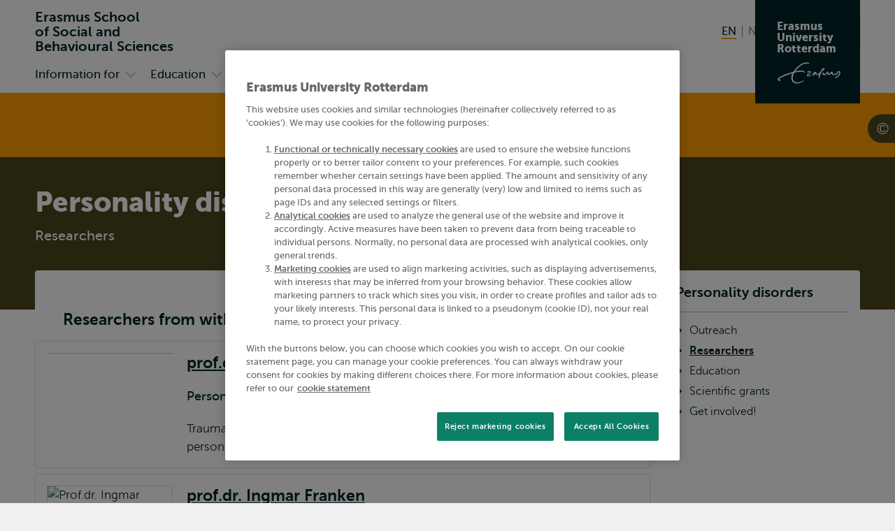

--- FILE ---
content_type: text/html; charset=UTF-8
request_url: https://www.eur.nl/en/essb/research/personality-disorders/researchers
body_size: 23035
content:
<!DOCTYPE html><html lang="en" dir="ltr" prefix="og: https://ogp.me/ns#"><head><title>Personality disorders - Researchers | Erasmus School of Social and Behavioural Sciences | Erasmus University Rotterdam</title><meta charset="utf-8" /><noscript><style>form.antibot > * { display: none !important; } form.antibot noscript { display: block !important; }</style></noscript><meta name="description" content="Check out researchers who specialize in the topic of personality disorders." /><link rel="canonical" href="https://www.eur.nl/en/essb/research/personality-disorders/researchers" /><link rel="icon" sizes="16x16" href="/favicon-16x16.png" /><link rel="icon" sizes="32x32" href="/favicon-32x32.png" /><link rel="apple-touch-icon" sizes="180x180" href="/apple-touch-icon.png" /><meta property="og:title" content="Researchers" /><meta property="og:description" content="Check out researchers who specialize in the topic of personality disorders." /><meta property="og:image" content="https://www.eur.nl/sites/corporate/files/styles/open_graph/public/2024-10/pexels-andrew-3132388.jpg?h=31a53609&amp;itok=dFYRBT0t" /><meta name="twitter:card" content="summary_large_image" /><meta name="twitter:description" content="Check out researchers who specialize in the topic of personality disorders." /><meta name="twitter:title" content="Researchers" /><meta name="twitter:image" content="https://www.eur.nl/sites/corporate/files/styles/open_graph/public/2024-10/pexels-andrew-3132388.jpg?h=31a53609&amp;itok=dFYRBT0t" /><meta name="viewport" content="width=device-width, initial-scale=1" /><meta name="MobileOptimized" content="width" /><meta name="HandheldFriendly" content="true" /><meta name="theme-color" content="#FF9E00" /><link rel="alternate" hreflang="en" href="https://www.eur.nl/en/essb/research/personality-disorders/researchers" /><link rel="alternate" hreflang="nl" href="https://www.eur.nl/essb/informatie-voor/onderzoekers/persoonlijkheidsstoornissen/onderzoekers" /><link rel="preload" href="/themes/custom/corporate/dist/fonts/museosans-300-webfont.woff2" as="font" crossorigin="anonymous" type="font/woff2" /><link rel="preload" href="/themes/custom/corporate/dist/fonts/museosans-500-webfont.woff2" as="font" crossorigin="anonymous" type="font/woff2" /><link rel="preload" href="/themes/custom/corporate/dist/fonts/museosans-700-webfont.woff2" as="font" crossorigin="anonymous" type="font/woff2" /><link rel="preload" href="/themes/custom/corporate/dist/fonts/museosans-900-webfont.woff2" as="font" crossorigin="anonymous" type="font/woff2" /><link rel="preload" fetchpriority="high" href="/sites/corporate/files/styles/responsive_w550_r21_8/public/2024-10/pexels-andrew-3132388.jpg.avif?h=31a53609&amp;itok=Od3tpnKh" imagesrcset="/sites/corporate/files/styles/responsive_w2050_r21_8/public/2024-10/pexels-andrew-3132388.jpg.avif?h=31a53609&amp;itok=efa-V4Kx 2050w, /sites/corporate/files/styles/responsive_w1650_r21_8/public/2024-10/pexels-andrew-3132388.jpg.avif?h=31a53609&amp;itok=XRL_EIi2 1650w, /sites/corporate/files/styles/responsive_w1450_r21_8/public/2024-10/pexels-andrew-3132388.jpg.avif?h=31a53609&amp;itok=74vkqBdB 1450w, /sites/corporate/files/styles/responsive_w1250_r21_8/public/2024-10/pexels-andrew-3132388.jpg.avif?h=31a53609&amp;itok=UxhSnHRF 1250w, /sites/corporate/files/styles/responsive_w950_r21_8/public/2024-10/pexels-andrew-3132388.jpg.avif?h=31a53609&amp;itok=NvQnnVqh 950w, /sites/corporate/files/styles/responsive_w750_r21_8/public/2024-10/pexels-andrew-3132388.jpg.avif?h=31a53609&amp;itok=GdBVvixb 750w, /sites/corporate/files/styles/responsive_w550_r21_8/public/2024-10/pexels-andrew-3132388.jpg.avif?h=31a53609&amp;itok=Od3tpnKh 550w" imagesizes="100vw" as="image" type="image/avif" /></head-placeholder><script type="application/json" data-drupal-selector="drupal-settings-json">{"path":{"baseUrl":"\/","pathPrefix":"en\/essb\/","currentPath":"node\/72813","currentPathIsAdmin":false,"isFront":false,"currentLanguage":"en"},"pluralDelimiter":"\u0003","suppressDeprecationErrors":true,"eur_datalayer":{"events":[{"selector":"a[class*=\u0022logo\u0022]","type":"Logo click"},{"selector":"a.site-name","type":"Site name click"},{"selector":".language-switch__link","type":"Language toggle"},{"selector":".spotlight__cta","type":"Spotlight CTA"},{"selector":".highlight__cta","type":"Highlight CTA"},{"selector":"a.button","type":"Button CTA"},{"selector":".page-navigation--item-link","type":"Page nav button"},{"selector":".navigation-foldout__link,.navigation-foldout__sublink","type":"Top menu"},{"selector":".navigation-sidebar__link","type":"Side menu"},{"selector":".navigation-sidebar__heading-link","type":"Side menu header"},{"selector":".navigation-footer__link","type":"Footer menu"},{"selector":".menu-overlay__open,.menu-overlay__close","type":"Toggle top menu"},{"selector":".navigation-sidebar__toggle","type":"Toggle side menu"},{"selector":".study-compare-cart__open,.js-popover__close","type":"Toggle Study compare card"},{"selector":".hs_apply_button,.hs_applybutton","type":"Apply button"},{"selector":".breadcrumb__link","type":"Breadcrumb click"},{"selector":".link-block__title-link","type":"Link block title"},{"selector":".link-block__link","type":"Link block item"},{"selector":".teaser__link","type":"Teaser link"},{"selector":".social-share__link","type":"Social share"},{"selector":".social__link","type":"Social follow"},{"selector":".autocomplete-result-list a","type":"Autosuggest"},{"selector":".download__link","type":"File download"},{"selector":".button--search","type":"Submit search"},{"selector":".facet__item label,div[class^=\u0022form-item-activity-goal-],div[class^=\u0022form-item-when-],div[class^=\u0022form-item-duration-],div[class^=\u0022form-item-where-],div[class^=\u0022form-item-group-size-],label[for^=\u0022edit-activity-goal-\u0022],label[for^=\u0022edit-when-\u0022],label[for^=\u0022edit-duration-\u0022],label[for^=\u0022edit-where-\u0022],label[for^=\u0022edit-group-size-\u0022]","type":"Facet click"},{"selector":"form[class=\u0022wizard-facets\u0022] button","type":"Facet wizard"},{"selector":"button[class*=\u0022submit\u0022]","type":"Submit button click"},{"selector":"label[for^=\u0022study-compare-toggle-\u0022]","type":"Study compare"},{"selector":".album__dialog-trigger","type":"Open Photo album"},{"selector":".js-filter-toggle","type":"Toggle facets"},{"selector":".js-dialog__close","type":"Close button"},{"selector":".pager__link","type":"Pagination click"},{"selector":".search-overlay__open","type":"Open search"},{"selector":".video__play-button","type":"Video play button"},{"selector":".accordion__title-toggle,.js-accordion-trigger","type":"Accordion"},{"selector":"button[class$=\u0022slider-prev\u0022]","type":"Slider Left"},{"selector":"button[class$=\u0022slider-next\u0022]","type":"Slider Right"},{"selector":"a[href^=\u0022mailto:\u0022]","type":"Mailto link"},{"selector":".section--text-media a,.section--text a","type":"Normal text link"},{"selector":"a","type":"Generic link"},{"selector":"button","type":"Generic button"}]},"eur_groups":{"ownerGroup":"18"},"eurPersonalisation":{"path":"\/en\/essb\/research\/personality-disorders\/researchers","siteContext":66,"contentType":"article","langCode":"en","settings":{"3244":{"parent":"0","threshold":"1","allowMultipleSubsegments":false,"urls":["*"],"siteContexts":[],"contentTypes":[],"langCodes":[],"utmParameters":{"utm_campaign":null,"utm_content":null,"utm_medium":null,"utm_source":null,"utm_term":null}},"3242":{"parent":"3241","threshold":"2","allowMultipleSubsegments":false,"urls":["\/bachelor\/*"],"siteContexts":[],"contentTypes":[],"langCodes":[],"utmParameters":{"utm_campaign":null,"utm_content":null,"utm_medium":null,"utm_source":null,"utm_term":null}},"3531":{"parent":"3529","threshold":"1","allowMultipleSubsegments":false,"urls":[""],"siteContexts":[],"contentTypes":[],"langCodes":[],"utmParameters":{"utm_campaign":"brochure","utm_content":"program_a","utm_medium":"referral","utm_source":"carta","utm_term":null}},"3530":{"parent":"3529","threshold":"1","allowMultipleSubsegments":false,"urls":[""],"siteContexts":[],"contentTypes":[],"langCodes":[],"utmParameters":{"utm_campaign":"brochure","utm_content":"program_b","utm_medium":"referral","utm_source":"carta","utm_term":null}},"3529":{"parent":"0","threshold":"1","allowMultipleSubsegments":false,"urls":["\/eebee\/*"],"siteContexts":[],"contentTypes":[],"langCodes":[],"utmParameters":{"utm_campaign":null,"utm_content":null,"utm_medium":null,"utm_source":null,"utm_term":null}},"3243":{"parent":"3241","threshold":"2","allowMultipleSubsegments":false,"urls":["\/master\/*"],"siteContexts":[],"contentTypes":[],"langCodes":[],"utmParameters":{"utm_campaign":null,"utm_content":null,"utm_medium":null,"utm_source":null,"utm_term":null}},"3241":{"parent":"0","threshold":"1","allowMultipleSubsegments":false,"urls":["\/education\/*","\/onderwijs\/*"],"siteContexts":[],"contentTypes":["study_programme"],"langCodes":[],"utmParameters":{"utm_campaign":null,"utm_content":null,"utm_medium":null,"utm_source":null,"utm_term":null}}},"overrides":[]},"fac":{"autocomplete_activities":{"id":"autocomplete_activities","jsonFilesPath":"\/sites\/corporate\/files\/fac-json\/autocomplete_activities\/en\/55Yn5zHZ7qKj9L0_YVetrq8-Z6i6G-zCAt1pEv9kh-E\/","inputSelectors":".form.autocomplete-activities input[type=search]","keyMinLength":3,"keyMaxLength":100,"breakpoint":0,"emptyResult":"","allResultsLink":false,"allResultsLinkThreshold":1,"highlightingEnabled":true,"resultLocation":""},"autocomplete_addressbook":{"id":"autocomplete_addressbook","jsonFilesPath":"\/sites\/corporate\/files\/fac-json\/autocomplete_addressbook\/en\/55Yn5zHZ7qKj9L0_YVetrq8-Z6i6G-zCAt1pEv9kh-E\/","inputSelectors":".form.autocomplete-address-book input[type=search]","keyMinLength":3,"keyMaxLength":100,"breakpoint":0,"emptyResult":"","allResultsLink":false,"allResultsLinkThreshold":1,"highlightingEnabled":true,"resultLocation":""},"autocomplete_bachelors":{"id":"autocomplete_bachelors","jsonFilesPath":"\/sites\/corporate\/files\/fac-json\/autocomplete_bachelors\/en\/55Yn5zHZ7qKj9L0_YVetrq8-Z6i6G-zCAt1pEv9kh-E\/","inputSelectors":".form.autocomplete-bachelors input[type=search]","keyMinLength":3,"keyMaxLength":100,"breakpoint":0,"emptyResult":"","allResultsLink":false,"allResultsLinkThreshold":1,"highlightingEnabled":true,"resultLocation":""},"autocomplete_courses":{"id":"autocomplete_courses","jsonFilesPath":"\/sites\/corporate\/files\/fac-json\/autocomplete_courses\/en\/55Yn5zHZ7qKj9L0_YVetrq8-Z6i6G-zCAt1pEv9kh-E\/","inputSelectors":".form.autocomplete-courses input[type=search]","keyMinLength":3,"keyMaxLength":100,"breakpoint":0,"emptyResult":"","allResultsLink":false,"allResultsLinkThreshold":1,"highlightingEnabled":true,"resultLocation":""},"autocomplete_events":{"id":"autocomplete_events","jsonFilesPath":"\/sites\/corporate\/files\/fac-json\/autocomplete_events\/en\/55Yn5zHZ7qKj9L0_YVetrq8-Z6i6G-zCAt1pEv9kh-E\/","inputSelectors":".form.autocomplete-events input[type=search]","keyMinLength":3,"keyMaxLength":100,"breakpoint":0,"emptyResult":"","allResultsLink":false,"allResultsLinkThreshold":1,"highlightingEnabled":true,"resultLocation":""},"autocomplete_events_archive":{"id":"autocomplete_events_archive","jsonFilesPath":"\/sites\/corporate\/files\/fac-json\/autocomplete_events_archive\/en\/55Yn5zHZ7qKj9L0_YVetrq8-Z6i6G-zCAt1pEv9kh-E\/","inputSelectors":".form.autocomplete-events-archive input[type=search]","keyMinLength":3,"keyMaxLength":100,"breakpoint":0,"emptyResult":"","allResultsLink":false,"allResultsLinkThreshold":1,"highlightingEnabled":true,"resultLocation":""},"autocomplete_masters":{"id":"autocomplete_masters","jsonFilesPath":"\/sites\/corporate\/files\/fac-json\/autocomplete_masters\/en\/55Yn5zHZ7qKj9L0_YVetrq8-Z6i6G-zCAt1pEv9kh-E\/","inputSelectors":".form.autocomplete-masters input[type=search]","keyMinLength":3,"keyMaxLength":100,"breakpoint":0,"emptyResult":"","allResultsLink":false,"allResultsLinkThreshold":1,"highlightingEnabled":true,"resultLocation":""},"autocomplete_minors":{"id":"autocomplete_minors","jsonFilesPath":"\/sites\/corporate\/files\/fac-json\/autocomplete_minors\/en\/55Yn5zHZ7qKj9L0_YVetrq8-Z6i6G-zCAt1pEv9kh-E\/","inputSelectors":".form.autocomplete-minors input[type=search]","keyMinLength":3,"keyMaxLength":100,"breakpoint":0,"emptyResult":"","allResultsLink":false,"allResultsLinkThreshold":1,"highlightingEnabled":true,"resultLocation":""},"autocomplete_myeur_notices":{"id":"autocomplete_myeur_notices","jsonFilesPath":"\/sites\/corporate\/files\/fac-json\/autocomplete_myeur_notices\/en\/55Yn5zHZ7qKj9L0_YVetrq8-Z6i6G-zCAt1pEv9kh-E\/","inputSelectors":".form.autocomplete-myeurnotices input[type=search]","keyMinLength":3,"keyMaxLength":100,"breakpoint":0,"emptyResult":"","allResultsLink":false,"allResultsLinkThreshold":1,"highlightingEnabled":true,"resultLocation":""},"autocomplete_news":{"id":"autocomplete_news","jsonFilesPath":"\/sites\/corporate\/files\/fac-json\/autocomplete_news\/en\/55Yn5zHZ7qKj9L0_YVetrq8-Z6i6G-zCAt1pEv9kh-E\/","inputSelectors":".form.autocomplete-news input[type=search]","keyMinLength":3,"keyMaxLength":100,"breakpoint":0,"emptyResult":"","allResultsLink":false,"allResultsLinkThreshold":1,"highlightingEnabled":true,"resultLocation":""},"autocomplete_researcher_profiles":{"id":"autocomplete_researcher_profiles","jsonFilesPath":"\/sites\/corporate\/files\/fac-json\/autocomplete_researcher_profiles\/en\/55Yn5zHZ7qKj9L0_YVetrq8-Z6i6G-zCAt1pEv9kh-E\/","inputSelectors":".form.autocomplete-researcher-profiles input[type=search]","keyMinLength":3,"keyMaxLength":100,"breakpoint":0,"emptyResult":"","allResultsLink":false,"allResultsLinkThreshold":1,"highlightingEnabled":true,"resultLocation":""},"autocomplete_research_programmes":{"id":"autocomplete_research_programmes","jsonFilesPath":"\/sites\/corporate\/files\/fac-json\/autocomplete_research_programmes\/en\/55Yn5zHZ7qKj9L0_YVetrq8-Z6i6G-zCAt1pEv9kh-E\/","inputSelectors":".form.autocomplete-research-programmes input[type=search]","keyMinLength":3,"keyMaxLength":100,"breakpoint":0,"emptyResult":"","allResultsLink":false,"allResultsLinkThreshold":1,"highlightingEnabled":true,"resultLocation":""},"autocomplete_research_projects":{"id":"autocomplete_research_projects","jsonFilesPath":"\/sites\/corporate\/files\/fac-json\/autocomplete_research_projects\/en\/55Yn5zHZ7qKj9L0_YVetrq8-Z6i6G-zCAt1pEv9kh-E\/","inputSelectors":".form.autocomplete-research-projects input[type=search]","keyMinLength":3,"keyMaxLength":100,"breakpoint":0,"emptyResult":"","allResultsLink":false,"allResultsLinkThreshold":1,"highlightingEnabled":true,"resultLocation":""},"autocomplete_services":{"id":"autocomplete_services","jsonFilesPath":"\/sites\/corporate\/files\/fac-json\/autocomplete_services\/en\/55Yn5zHZ7qKj9L0_YVetrq8-Z6i6G-zCAt1pEv9kh-E\/","inputSelectors":".form.autocomplete-services input[type=search]","keyMinLength":3,"keyMaxLength":100,"breakpoint":0,"emptyResult":"","allResultsLink":false,"allResultsLinkThreshold":1,"highlightingEnabled":true,"resultLocation":""},"autocomplete_services_rsp":{"id":"autocomplete_services_rsp","jsonFilesPath":"\/sites\/corporate\/files\/fac-json\/autocomplete_services_rsp\/en\/55Yn5zHZ7qKj9L0_YVetrq8-Z6i6G-zCAt1pEv9kh-E\/","inputSelectors":".form.autocomplete-services-rsp input[type=text]","keyMinLength":3,"keyMaxLength":100,"breakpoint":0,"emptyResult":"","allResultsLink":false,"allResultsLinkThreshold":0,"highlightingEnabled":true,"resultLocation":""},"autocomplete_space":{"id":"autocomplete_space","jsonFilesPath":"\/sites\/corporate\/files\/fac-json\/autocomplete_space\/en\/55Yn5zHZ7qKj9L0_YVetrq8-Z6i6G-zCAt1pEv9kh-E\/","inputSelectors":".form.autocomplete-space input[type=search]","keyMinLength":3,"keyMaxLength":100,"breakpoint":0,"emptyResult":"","allResultsLink":false,"allResultsLinkThreshold":1,"highlightingEnabled":true,"resultLocation":""},"autocomplete_study_programmes":{"id":"autocomplete_study_programmes","jsonFilesPath":"\/sites\/corporate\/files\/fac-json\/autocomplete_study_programmes\/en\/55Yn5zHZ7qKj9L0_YVetrq8-Z6i6G-zCAt1pEv9kh-E\/","inputSelectors":".form.autocomplete-study-programmes input[type=search]","keyMinLength":3,"keyMaxLength":100,"breakpoint":0,"emptyResult":"","allResultsLink":false,"allResultsLinkThreshold":1,"highlightingEnabled":true,"resultLocation":""},"autocomplete_teaching_sessions":{"id":"autocomplete_teaching_sessions","jsonFilesPath":"\/sites\/corporate\/files\/fac-json\/autocomplete_teaching_sessions\/en\/55Yn5zHZ7qKj9L0_YVetrq8-Z6i6G-zCAt1pEv9kh-E\/","inputSelectors":".form.autocomplete-teaching-sessions input[type=search]","keyMinLength":3,"keyMaxLength":100,"breakpoint":0,"emptyResult":"","allResultsLink":false,"allResultsLinkThreshold":1,"highlightingEnabled":true,"resultLocation":""},"autocomplete_vacancies":{"id":"autocomplete_vacancies","jsonFilesPath":"\/sites\/corporate\/files\/fac-json\/autocomplete_vacancies\/en\/55Yn5zHZ7qKj9L0_YVetrq8-Z6i6G-zCAt1pEv9kh-E\/","inputSelectors":".form.autocomplete-vacancies input[type=search]","keyMinLength":3,"keyMaxLength":100,"breakpoint":0,"emptyResult":"","allResultsLink":false,"allResultsLinkThreshold":1,"highlightingEnabled":true,"resultLocation":""},"autosuggest":{"id":"autosuggest","jsonFilesPath":"\/sites\/corporate\/files\/fac-json\/autosuggest\/en\/55Yn5zHZ7qKj9L0_YVetrq8-Z6i6G-zCAt1pEv9kh-E\/","inputSelectors":".form[data-autosuggest] input[type=search]","keyMinLength":3,"keyMaxLength":100,"breakpoint":0,"emptyResult":"","allResultsLink":false,"allResultsLinkThreshold":1,"highlightingEnabled":true,"resultLocation":""}},"gtm":{"tagIds":["GTM-TGXDGTQ"],"settings":{"data_layer":"dataLayer","include_classes":false,"allowlist_classes":"google\nnonGooglePixels\nnonGoogleScripts\nnonGoogleIframes","blocklist_classes":"customScripts\ncustomPixels","include_environment":false,"environment_id":"","environment_token":""}},"gtag":{"tagId":"","otherIds":[],"consentMode":false,"events":[],"additionalConfigInfo":[]},"taggersIO":{"script":"gjdvkyynl3","id":"TGXDGTQ"},"svg_sprite":"\/themes\/custom\/corporate\/dist\/images\/defs\/svg\/sprite.defs.svg?v=t98mw1","svg_sprite_tiles":"\/themes\/custom\/corporate\/dist\/images\/tiles\/defs\/svg\/sprite.defs.svg?v=t98mw1","ajaxTrustedUrl":{"\/en\/essb\/search":true},"trusted_domains":["eur.nl","*.eur.nl","erasmusacademie.nl","erasmuspaviljoen.nl","ihs.nl","iss.nl","mastercitydeveloper.nl","rsm.nl","risbo.nl"],"csp":{"nonce":"BmMGDVeZh53Dmrb1HcpLIA"},"user":{"uid":0,"permissionsHash":"125d876157270da1f285f998a05f714232f987fbc5625f0360d0804abc966e5d"},"currentContextId":"66"}</script><script src="/sites/corporate/files/js/js_bCI2KNUiap1qbMTLFitqRQafiwqQuyKJcnZjKsBPJpE.js?scope=header&amp;delta=0&amp;language=en&amp;theme=corporate&amp;include=[base64]"></script><script src="/modules/custom/eur_custom/js/taggers.io.js?v=1.x" async></script></js-placeholder><link rel="stylesheet" media="all" href="/sites/corporate/files/css/css_Xz_AYwzu7vJdA3g2L70LXeCJyp6dgUhfWlK0tSrdOgk.css?delta=0&amp;language=en&amp;theme=corporate&amp;include=[base64]" /><link rel="stylesheet" media="all" href="/sites/corporate/files/css/css_zKcYrxyiMqwhVkxN3YnhR6cODvL_2F5L7zhxDRhwsuo.css?delta=1&amp;language=en&amp;theme=corporate&amp;include=[base64]" /></css-placeholder></head><body class="page--with-context palette-essb page__node page--node-type-article"> <nav class="skip"><ul class="list list--reset list--no-margin-top"><li> <a href="#main-content" class="visually-hidden focusable button" > <svg class="button__icon" aria-hidden="true" focusable="false" xmlns="http://www.w3.org/2000/svg"> <use xlink:href="/themes/custom/corporate/dist/images/defs/svg/sprite.defs.svg?v=t98mw1#chevron" xmlns:xlink="http://www.w3.org/1999/xlink"></use></svg> <span class="button__text"> Skip to main content </span> </a></li><li> <a href="#searchButton" class="visually-hidden focusable button" > <svg class="button__icon" aria-hidden="true" focusable="false" xmlns="http://www.w3.org/2000/svg"> <use xlink:href="/themes/custom/corporate/dist/images/defs/svg/sprite.defs.svg?v=t98mw1#chevron" xmlns:xlink="http://www.w3.org/1999/xlink"></use></svg> <span class="button__text"> Skip to search </span> </a></li><li> <a href="#searchButton" class="visually-hidden focusable button" > <svg class="button__icon" aria-hidden="true" focusable="false" xmlns="http://www.w3.org/2000/svg"> <use xlink:href="/themes/custom/corporate/dist/images/defs/svg/sprite.defs.svg?v=t98mw1#chevron" xmlns:xlink="http://www.w3.org/1999/xlink"></use></svg> <span class="button__text"> Skip to subnavigation </span> </a></li></ul> </nav> <noscript><iframe src="https://data.eur.nl/gjdvkyynl3.html?tg=TGXDGTQ" height="0" width="0" class="hidden"></iframe></noscript><div class="dialog-off-canvas-main-canvas" data-off-canvas-main-canvas> <header class="header js-header"
><div class="header__mobile"><div class="l-site-name"> <a class="site-name site-name--context site-name--stacked" href="/en/essb" aria-label="Go to the Erasmus School of Social and Behavioural Sciences homepage" rel="home"> <span class="site-name__part">Erasmus School </span> <span class="site-name__part">of Social and </span> <span class="site-name__part">Behavioural Sciences</span> </a></div><div class="search-overlay js-popover"> <button class="js-popover__close overlay__close search-overlay__close button button--outlined button--with-icon button--hide-label"
> <svg class="button__icon" aria-hidden="true" focusable="false" xmlns="http://www.w3.org/2000/svg"> <use xlink:href="/themes/custom/corporate/dist/images/defs/svg/sprite.defs.svg?v=t98mw1#xmark-regular" xmlns:xlink="http://www.w3.org/1999/xlink"></use></svg> <span class="visually-hidden"> Close </span> </button> <button class="button search-overlay__open js-popover__open button--outlined button--with-icon button--hide-label"
> <svg class="button__icon" aria-hidden="true" focusable="false" xmlns="http://www.w3.org/2000/svg"> <use xlink:href="/themes/custom/corporate/dist/images/defs/svg/sprite.defs.svg?v=t98mw1#search" xmlns:xlink="http://www.w3.org/1999/xlink"></use></svg> <span class="visually-hidden"> Open search </span> </button><div class="popover--search-overlay search-overlay__popover popover" aria-label="" data-prevent-scroll="true" data-name="search" data-focus-trap=".header"><div class="popover__content"><div class="header__search-form" data-mobile="header-search-form"></div><div class="header__search-top-phrases" data-mobile="header-search-top-phrases"></div><div class="header__search-suggested-content" data-mobile="header-search-suggested-content"></div></div></div></div><div class="menu-overlay js-popover"> <button class="js-popover__close overlay__close menu-overlay__close button button--outlined button--with-icon button--hide-label"
> <svg class="button__icon" aria-hidden="true" focusable="false" xmlns="http://www.w3.org/2000/svg"> <use xlink:href="/themes/custom/corporate/dist/images/defs/svg/sprite.defs.svg?v=t98mw1#xmark-regular" xmlns:xlink="http://www.w3.org/1999/xlink"></use></svg> <span class="visually-hidden"> Close </span> </button> <button class="button menu-overlay__open js-popover__open button--outlined button--with-icon button--hide-label"
> <svg class="button__icon" aria-hidden="true" focusable="false" xmlns="http://www.w3.org/2000/svg"> <use xlink:href="/themes/custom/corporate/dist/images/defs/svg/sprite.defs.svg?v=t98mw1#bars-regular" xmlns:xlink="http://www.w3.org/1999/xlink"></use></svg> <span class="visually-hidden"> Open menu </span> </button><div class="popover--menu-overlay popover" aria-label="" data-prevent-scroll="true" data-focus-trap=".header"><div class="popover__content"><div class="header__main-menu" data-mobile="header-main-menu"></div><div class="popover__footer"><div class="l-logo"> <a href="/en/essb" rel="home" class="logo--variant-1 logo js-no-external-icon" aria-label="Erasmus logo, go to the Erasmus School of Social and Behavioural Sciences homepage"
> <svg class="logo__image" aria-hidden="true" focusable="false" xmlns="http://www.w3.org/2000/svg"> <use xlink:href="/themes/custom/corporate/dist/images/defs/svg/sprite.defs.svg?v=t98mw1#logo" xmlns:xlink="http://www.w3.org/1999/xlink"></use></svg> </a></div><div class="header__language-switch" data-mobile="header-language-switch"></div></div></div></div></div></div><div class="header__desktop"><div class="header__region header__region--branding"><div class="header__region-inner"><div class="l-site-name"> <a class="site-name site-name--context site-name--stacked" href="/en/essb" aria-label="Go to the Erasmus School of Social and Behavioural Sciences homepage" rel="home"> <span class="site-name__part">Erasmus School </span> <span class="site-name__part">of Social and </span> <span class="site-name__part">Behavioural Sciences</span> </a></div><div class="l-language-switch"><div class="header__language-switch" data-desktop="header-language-switch"> <nav class="language-switch" id="language-switch" aria-labelledby="language-switch-label"
><h2 class="visually-hidden" id="language-switch-label" >Switch language to</h2><ul class="language-switch__list list"
><li class="language-switch__item list__item" > <span class="language-switch__link language-switch__link--active"> <span aria-hidden="true">EN</span> <span class="visually-hidden">English current language</span> </span></li><li class="language-switch__item list__item" > <a href="/essb/informatie-voor/onderzoekers/persoonlijkheidsstoornissen/onderzoekers" class="language-switch__link" hreflang="nl"> <span aria-hidden="true">NL</span> <span class="visually-hidden">Nederlands</span> </a></li></ul></nav></div></div><div class="l-search search-overlay js-dialog"> <button class="button search-overlay__open js-dialog__open button--outlined button--with-icon"
> <svg class="button__icon" aria-hidden="true" focusable="false" xmlns="http://www.w3.org/2000/svg"> <use xlink:href="/themes/custom/corporate/dist/images/defs/svg/sprite.defs.svg?v=t98mw1#search" xmlns:xlink="http://www.w3.org/1999/xlink"></use></svg> <span class="button__text"> Search </span> </button> <dialog class="dialog dialog--full-page" aria-label="" data-prevent-scroll="true" data-name="search"> <button class="js-dialog__close button button--with-icon button--hide-label"
> <svg class="button__icon" aria-hidden="true" focusable="false" xmlns="http://www.w3.org/2000/svg"> <use xlink:href="/themes/custom/corporate/dist/images/defs/svg/sprite.defs.svg?v=t98mw1#xmark-regular" xmlns:xlink="http://www.w3.org/1999/xlink"></use></svg> <span class="visually-hidden"> Close </span> </button><div class="dialog__content"><div class="header__search-form" data-desktop="header-search-form"><div id="block-search-search-form"><form class="views-exposed-form views-exposed-form--with-search-input autocomplete-search-page form form--main form--search form--header" data-drupal-target-view="search_page-results" data-drupal-selector="views-exposed-form" data-autosuggest="true" action="/en/essb/search" method="get" id="views-exposed-form-search-page-results" accept-charset="UTF-8" novalidate><div class="form__inner"><div class="js-form-item form-item js-form-type-search form-item-s js-form-item-s form-no-label" id="edit-s-wrapper"> <label for="edit-s" class="visually-hidden"> Search </label> <input class="form-autocomplete form-text form-search" placeholder="What are you looking for?" data-drupal-selector="edit-s" type="search" id="edit-s" name="s" value="" size="30" maxlength="128" /></div><div data-drupal-selector="edit-actions" class="form-actions js-form-wrapper form-wrapper" id="edit-actions"> <button class="button--search button js-form-submit form-submit button--outlined button--with-icon" type="submit" id="edit-submit-search-page" value="Search" aria-label="Search"
> <svg class="button__icon" aria-hidden="true" focusable="false" xmlns="http://www.w3.org/2000/svg"> <use xlink:href="/themes/custom/corporate/dist/images/defs/svg/sprite.defs.svg?v=t98mw1#search" xmlns:xlink="http://www.w3.org/1999/xlink"></use></svg> <span class="button__text"> Search </span> </button></div></div></form></div></div><div class="header__search-top-phrases" data-desktop="header-search-top-phrases"></div><div class="header__search-suggested-content" data-desktop="header-search-suggested-content"></div></div></dialog></div> <a class="l-site-name-logo site-name-logo js-no-external-icon" href="https://www.eur.nl" aria-label="Erasmus logo, go to homepage" rel="home"> <span class="site-name site-name--block"> <span class="site-name__line">Erasmus</span> <span class="site-name__line">University</span> <span class="site-name__line">Rotterdam</span> </span> <span class="logo logo--variant-2"> <svg class="logo__image" aria-label="Erasmus logo, go to homepage" focusable="false" xmlns="http://www.w3.org/2000/svg"> <use xlink:href="/themes/custom/corporate/dist/images/defs/svg/sprite.defs.svg?v=t96s82#logo" xmlns:xlink="http://www.w3.org/1999/xlink"></use></svg> </span></a></div></div><div class="header__region header__region--bottom"><div class="header__region-inner"><div class="l-navigation-primary"><div class="header__main-menu" data-desktop="header-main-menu"><nav aria-labelledby="navigation-main-heading" class="navigation-main"><h2 class="visually-hidden" id="navigation-main-heading"> Primary</h2><ul class="navigation-foldout__list navigation-foldout__list--Primary nav-expand js-navigation js-nav-accordion-content"
><li class="navigation-foldout__item navigation-foldout__item--with-sublist js-nav-item-with-sublist"
> <a href="/en/essb/information" class="navigation-foldout__link navigation-foldout__link--with-icon link--icon"
> <svg class="navigation-foldout__icon link__icon" aria-hidden="true" focusable="false" xmlns="http://www.w3.org/2000/svg"> <use xlink:href="/themes/custom/corporate/dist/images/defs/svg/sprite.defs.svg?v=t98mw1#chevron" xmlns:xlink="http://www.w3.org/1999/xlink"></use></svg> <span class="icon-link__text">Information for</span> </a> <button data-toggle-open="Open submenu Information for" data-toggle-open-mobile="Information for" data-toggle-close="Close submenu Information for" data-toggle-close-mobile="Back" class="navigation-foldout__toggle js-accordion-trigger button button--with-icon button--hide-label"
> <svg class="navigation-foldout__toggle-icon button__icon button__icon--mobile" aria-hidden="true" focusable="false" xmlns="http://www.w3.org/2000/svg"> <use xlink:href="/themes/custom/corporate/dist/images/defs/svg/sprite.defs.svg?v=t98mw1#arrow-right-regular" xmlns:xlink="http://www.w3.org/1999/xlink"></use></svg> <svg class="navigation-foldout__toggle-icon button__icon button__icon--desktop" aria-hidden="true" focusable="false" xmlns="http://www.w3.org/2000/svg"> <use xlink:href="/themes/custom/corporate/dist/images/defs/svg/sprite.defs.svg?v=t98mw1#chevron" xmlns:xlink="http://www.w3.org/1999/xlink"></use></svg> <span class="visually-hidden"> Open submenu Information for </span> </button><ul class="navigation-foldout__sublist navigation-foldout__sublist--Primary nav-expand js-navigation js-nav-accordion-content"
><li class="navigation-foldout__subitem"
> <a href="/en/essb/information/graduated-students-and-alumni" class="navigation-foldout__sublink navigation-foldout__sublink--with-icon link--icon"
> <svg class="navigation-foldout__subicon link__icon" aria-hidden="true" focusable="false" xmlns="http://www.w3.org/2000/svg"> <use xlink:href="/themes/custom/corporate/dist/images/defs/svg/sprite.defs.svg?v=t98mw1#chevron" xmlns:xlink="http://www.w3.org/1999/xlink"></use></svg> <span class="icon-link__text">Graduated students and alumni</span> </a></li><li class="navigation-foldout__subitem"
> <a href="/en/essb/education" class="navigation-foldout__sublink navigation-foldout__sublink--with-icon link--icon"
> <svg class="navigation-foldout__subicon link__icon" aria-hidden="true" focusable="false" xmlns="http://www.w3.org/2000/svg"> <use xlink:href="/themes/custom/corporate/dist/images/defs/svg/sprite.defs.svg?v=t98mw1#chevron" xmlns:xlink="http://www.w3.org/1999/xlink"></use></svg> <span class="icon-link__text">Prospective students</span> </a></li><li class="navigation-foldout__subitem"
> <a href="/en/essb/education/exchange" class="navigation-foldout__sublink navigation-foldout__sublink--with-icon link--icon"
> <svg class="navigation-foldout__subicon link__icon" aria-hidden="true" focusable="false" xmlns="http://www.w3.org/2000/svg"> <use xlink:href="/themes/custom/corporate/dist/images/defs/svg/sprite.defs.svg?v=t98mw1#chevron" xmlns:xlink="http://www.w3.org/1999/xlink"></use></svg> <span class="icon-link__text">Exchange students</span> </a></li><li class="navigation-foldout__subitem"
> <a href="/en/essb/information/admitted-students" class="navigation-foldout__sublink navigation-foldout__sublink--with-icon link--icon"
> <svg class="navigation-foldout__subicon link__icon" aria-hidden="true" focusable="false" xmlns="http://www.w3.org/2000/svg"> <use xlink:href="/themes/custom/corporate/dist/images/defs/svg/sprite.defs.svg?v=t98mw1#chevron" xmlns:xlink="http://www.w3.org/1999/xlink"></use></svg> <span class="icon-link__text">Admitted students</span> </a></li><li class="navigation-foldout__subitem"
> <a href="/en/essb/research" class="navigation-foldout__sublink navigation-foldout__sublink--with-icon link--icon"
> <svg class="navigation-foldout__subicon link__icon" aria-hidden="true" focusable="false" xmlns="http://www.w3.org/2000/svg"> <use xlink:href="/themes/custom/corporate/dist/images/defs/svg/sprite.defs.svg?v=t98mw1#chevron" xmlns:xlink="http://www.w3.org/1999/xlink"></use></svg> <span class="icon-link__text">Researchers</span> </a></li><li class="navigation-foldout__subitem"
> <a href="/en/essb/information/media" class="navigation-foldout__sublink navigation-foldout__sublink--with-icon link--icon"
> <svg class="navigation-foldout__subicon link__icon" aria-hidden="true" focusable="false" xmlns="http://www.w3.org/2000/svg"> <use xlink:href="/themes/custom/corporate/dist/images/defs/svg/sprite.defs.svg?v=t98mw1#chevron" xmlns:xlink="http://www.w3.org/1999/xlink"></use></svg> <span class="icon-link__text">Media</span> </a></li><li class="navigation-foldout__subitem"
> <a href="/en/essb/information/organisations" class="navigation-foldout__sublink navigation-foldout__sublink--with-icon link--icon"
> <svg class="navigation-foldout__subicon link__icon" aria-hidden="true" focusable="false" xmlns="http://www.w3.org/2000/svg"> <use xlink:href="/themes/custom/corporate/dist/images/defs/svg/sprite.defs.svg?v=t98mw1#chevron" xmlns:xlink="http://www.w3.org/1999/xlink"></use></svg> <span class="icon-link__text">Organisations</span> </a></li></ul></li><li class="navigation-foldout__item navigation-foldout__item--with-sublist js-nav-item-with-sublist"
> <a href="/en/essb/education" class="navigation-foldout__link navigation-foldout__link--with-icon link--icon"
> <svg class="navigation-foldout__icon link__icon" aria-hidden="true" focusable="false" xmlns="http://www.w3.org/2000/svg"> <use xlink:href="/themes/custom/corporate/dist/images/defs/svg/sprite.defs.svg?v=t98mw1#chevron" xmlns:xlink="http://www.w3.org/1999/xlink"></use></svg> <span class="icon-link__text">Education</span> </a> <button data-toggle-open="Open submenu Education" data-toggle-open-mobile="Education" data-toggle-close="Close submenu Education" data-toggle-close-mobile="Back" class="navigation-foldout__toggle js-accordion-trigger button button--with-icon button--hide-label"
> <svg class="navigation-foldout__toggle-icon button__icon button__icon--mobile" aria-hidden="true" focusable="false" xmlns="http://www.w3.org/2000/svg"> <use xlink:href="/themes/custom/corporate/dist/images/defs/svg/sprite.defs.svg?v=t98mw1#arrow-right-regular" xmlns:xlink="http://www.w3.org/1999/xlink"></use></svg> <svg class="navigation-foldout__toggle-icon button__icon button__icon--desktop" aria-hidden="true" focusable="false" xmlns="http://www.w3.org/2000/svg"> <use xlink:href="/themes/custom/corporate/dist/images/defs/svg/sprite.defs.svg?v=t98mw1#chevron" xmlns:xlink="http://www.w3.org/1999/xlink"></use></svg> <span class="visually-hidden"> Open submenu Education </span> </button><ul class="navigation-foldout__sublist navigation-foldout__sublist--Primary nav-expand navigation-foldout__sublist--with-columns js-navigation js-nav-accordion-content"
><li class="navigation-foldout__subitem"
> <a href="/en/essb/education/find-your-study" class="navigation-foldout__sublink navigation-foldout__sublink--with-icon link--icon"
> <svg class="navigation-foldout__subicon link__icon" aria-hidden="true" focusable="false" xmlns="http://www.w3.org/2000/svg"> <use xlink:href="/themes/custom/corporate/dist/images/defs/svg/sprite.defs.svg?v=t98mw1#chevron" xmlns:xlink="http://www.w3.org/1999/xlink"></use></svg> <span class="icon-link__text">Find your study</span> </a></li><li class="navigation-foldout__subitem"
> <a href="https://www.eur.nl/en/essb/education/bachelor/overview" class="navigation-foldout__sublink navigation-foldout__sublink--with-icon link--icon"
> <svg class="navigation-foldout__subicon link__icon" aria-hidden="true" focusable="false" xmlns="http://www.w3.org/2000/svg"> <use xlink:href="/themes/custom/corporate/dist/images/defs/svg/sprite.defs.svg?v=t98mw1#chevron" xmlns:xlink="http://www.w3.org/1999/xlink"></use></svg> <span class="icon-link__text">Bachelor</span> </a></li><li class="navigation-foldout__subitem"
> <a href="https://www.eur.nl/en/essb/education/master/overview" class="navigation-foldout__sublink navigation-foldout__sublink--with-icon link--icon"
> <svg class="navigation-foldout__subicon link__icon" aria-hidden="true" focusable="false" xmlns="http://www.w3.org/2000/svg"> <use xlink:href="/themes/custom/corporate/dist/images/defs/svg/sprite.defs.svg?v=t98mw1#chevron" xmlns:xlink="http://www.w3.org/1999/xlink"></use></svg> <span class="icon-link__text">Master</span> </a></li><li class="navigation-foldout__subitem"
> <a href="/en/essb/education/online-master" class="navigation-foldout__sublink navigation-foldout__sublink--with-icon link--icon"
> <svg class="navigation-foldout__subicon link__icon" aria-hidden="true" focusable="false" xmlns="http://www.w3.org/2000/svg"> <use xlink:href="/themes/custom/corporate/dist/images/defs/svg/sprite.defs.svg?v=t98mw1#chevron" xmlns:xlink="http://www.w3.org/1999/xlink"></use></svg> <span class="icon-link__text">Online master</span> </a></li><li class="navigation-foldout__subitem"
> <a href="https://www.eur.nl/en/education/minors/eur-students/minors" class="navigation-foldout__sublink navigation-foldout__sublink--with-icon link--icon"
> <svg class="navigation-foldout__subicon link__icon" aria-hidden="true" focusable="false" xmlns="http://www.w3.org/2000/svg"> <use xlink:href="/themes/custom/corporate/dist/images/defs/svg/sprite.defs.svg?v=t98mw1#chevron" xmlns:xlink="http://www.w3.org/1999/xlink"></use></svg> <span class="icon-link__text">Minors</span> </a></li><li class="navigation-foldout__subitem"
> <a href="/en/essb/education/exchange" class="navigation-foldout__sublink navigation-foldout__sublink--with-icon link--icon"
> <svg class="navigation-foldout__subicon link__icon" aria-hidden="true" focusable="false" xmlns="http://www.w3.org/2000/svg"> <use xlink:href="/themes/custom/corporate/dist/images/defs/svg/sprite.defs.svg?v=t98mw1#chevron" xmlns:xlink="http://www.w3.org/1999/xlink"></use></svg> <span class="icon-link__text">Exchange</span> </a></li><li class="navigation-foldout__subitem"
> <a href="/en/essb/education/honours-programmes" class="navigation-foldout__sublink navigation-foldout__sublink--with-icon link--icon"
> <svg class="navigation-foldout__subicon link__icon" aria-hidden="true" focusable="false" xmlns="http://www.w3.org/2000/svg"> <use xlink:href="/themes/custom/corporate/dist/images/defs/svg/sprite.defs.svg?v=t98mw1#chevron" xmlns:xlink="http://www.w3.org/1999/xlink"></use></svg> <span class="icon-link__text">Honours programmes</span> </a></li><li class="navigation-foldout__subitem"
> <a href="/en/essb/education/practical-matters" class="navigation-foldout__sublink navigation-foldout__sublink--with-icon link--icon"
> <svg class="navigation-foldout__subicon link__icon" aria-hidden="true" focusable="false" xmlns="http://www.w3.org/2000/svg"> <use xlink:href="/themes/custom/corporate/dist/images/defs/svg/sprite.defs.svg?v=t98mw1#chevron" xmlns:xlink="http://www.w3.org/1999/xlink"></use></svg> <span class="icon-link__text">Practical matters </span> </a></li></ul></li><li class="navigation-foldout__item navigation-foldout__item--with-sublist js-nav-item-with-sublist"
> <a href="https://www.eur.nl/en/essb/research" class="navigation-foldout__link navigation-foldout__link--active navigation-foldout__link--with-icon link--icon" aria-current="location"
> <svg class="navigation-foldout__icon link__icon" aria-hidden="true" focusable="false" xmlns="http://www.w3.org/2000/svg"> <use xlink:href="/themes/custom/corporate/dist/images/defs/svg/sprite.defs.svg?v=t98mw1#chevron" xmlns:xlink="http://www.w3.org/1999/xlink"></use></svg> <span class="icon-link__text">Research</span> </a> <button data-toggle-open="Open submenu Research" data-toggle-open-mobile="Research" data-toggle-close="Close submenu Research" data-toggle-close-mobile="Back" class="navigation-foldout__toggle js-accordion-trigger button button--with-icon button--hide-label"
> <svg class="navigation-foldout__toggle-icon button__icon button__icon--mobile" aria-hidden="true" focusable="false" xmlns="http://www.w3.org/2000/svg"> <use xlink:href="/themes/custom/corporate/dist/images/defs/svg/sprite.defs.svg?v=t98mw1#arrow-right-regular" xmlns:xlink="http://www.w3.org/1999/xlink"></use></svg> <svg class="navigation-foldout__toggle-icon button__icon button__icon--desktop" aria-hidden="true" focusable="false" xmlns="http://www.w3.org/2000/svg"> <use xlink:href="/themes/custom/corporate/dist/images/defs/svg/sprite.defs.svg?v=t98mw1#chevron" xmlns:xlink="http://www.w3.org/1999/xlink"></use></svg> <span class="visually-hidden"> Open submenu Research </span> </button><ul class="navigation-foldout__sublist navigation-foldout__sublist--Primary nav-expand js-navigation js-nav-accordion-content"
><li class="navigation-foldout__subitem"
> <a href="/en/essb/research/research-themes" class="navigation-foldout__sublink navigation-foldout__sublink--with-icon link--icon"
> <svg class="navigation-foldout__subicon link__icon" aria-hidden="true" focusable="false" xmlns="http://www.w3.org/2000/svg"> <use xlink:href="/themes/custom/corporate/dist/images/defs/svg/sprite.defs.svg?v=t98mw1#chevron" xmlns:xlink="http://www.w3.org/1999/xlink"></use></svg> <span class="icon-link__text">Research themes</span> </a></li><li class="navigation-foldout__subitem"
> <a href="https://www.eur.nl/en/essb/prizes-and-accomplishments" class="navigation-foldout__sublink navigation-foldout__sublink--with-icon link--icon"
> <svg class="navigation-foldout__subicon link__icon" aria-hidden="true" focusable="false" xmlns="http://www.w3.org/2000/svg"> <use xlink:href="/themes/custom/corporate/dist/images/defs/svg/sprite.defs.svg?v=t98mw1#chevron" xmlns:xlink="http://www.w3.org/1999/xlink"></use></svg> <span class="icon-link__text">Prizes and Accomplishments</span> </a></li><li class="navigation-foldout__subitem"
> <a href="/en/essb/research/erasmus-behavioural-lab" class="navigation-foldout__sublink navigation-foldout__sublink--with-icon link--icon"
> <svg class="navigation-foldout__subicon link__icon" aria-hidden="true" focusable="false" xmlns="http://www.w3.org/2000/svg"> <use xlink:href="/themes/custom/corporate/dist/images/defs/svg/sprite.defs.svg?v=t98mw1#chevron" xmlns:xlink="http://www.w3.org/1999/xlink"></use></svg> <span class="icon-link__text">Erasmus Behavioural Lab</span> </a></li></ul></li><li class="navigation-foldout__item navigation-foldout__item--with-sublist js-nav-item-with-sublist"
> <a href="/en/essb/about-essb" class="navigation-foldout__link navigation-foldout__link--with-icon link--icon"
> <svg class="navigation-foldout__icon link__icon" aria-hidden="true" focusable="false" xmlns="http://www.w3.org/2000/svg"> <use xlink:href="/themes/custom/corporate/dist/images/defs/svg/sprite.defs.svg?v=t98mw1#chevron" xmlns:xlink="http://www.w3.org/1999/xlink"></use></svg> <span class="icon-link__text">About ESSB</span> </a> <button data-toggle-open="Open submenu About ESSB" data-toggle-open-mobile="About ESSB" data-toggle-close="Close submenu About ESSB" data-toggle-close-mobile="Back" class="navigation-foldout__toggle js-accordion-trigger button button--with-icon button--hide-label"
> <svg class="navigation-foldout__toggle-icon button__icon button__icon--mobile" aria-hidden="true" focusable="false" xmlns="http://www.w3.org/2000/svg"> <use xlink:href="/themes/custom/corporate/dist/images/defs/svg/sprite.defs.svg?v=t98mw1#arrow-right-regular" xmlns:xlink="http://www.w3.org/1999/xlink"></use></svg> <svg class="navigation-foldout__toggle-icon button__icon button__icon--desktop" aria-hidden="true" focusable="false" xmlns="http://www.w3.org/2000/svg"> <use xlink:href="/themes/custom/corporate/dist/images/defs/svg/sprite.defs.svg?v=t98mw1#chevron" xmlns:xlink="http://www.w3.org/1999/xlink"></use></svg> <span class="visually-hidden"> Open submenu About ESSB </span> </button><ul class="navigation-foldout__sublist navigation-foldout__sublist--Primary nav-expand js-navigation js-nav-accordion-content"
><li class="navigation-foldout__subitem"
> <a href="/en/essb/about-essb/sector-plans" class="navigation-foldout__sublink navigation-foldout__sublink--with-icon link--icon"
> <svg class="navigation-foldout__subicon link__icon" aria-hidden="true" focusable="false" xmlns="http://www.w3.org/2000/svg"> <use xlink:href="/themes/custom/corporate/dist/images/defs/svg/sprite.defs.svg?v=t98mw1#chevron" xmlns:xlink="http://www.w3.org/1999/xlink"></use></svg> <span class="icon-link__text">The Sector Plans</span> </a></li><li class="navigation-foldout__subitem"
> <a href="/en/essb/about-essb/strategy-2024-2026" class="navigation-foldout__sublink navigation-foldout__sublink--with-icon link--icon"
> <svg class="navigation-foldout__subicon link__icon" aria-hidden="true" focusable="false" xmlns="http://www.w3.org/2000/svg"> <use xlink:href="/themes/custom/corporate/dist/images/defs/svg/sprite.defs.svg?v=t98mw1#chevron" xmlns:xlink="http://www.w3.org/1999/xlink"></use></svg> <span class="icon-link__text">Strategy 2024-2026</span> </a></li><li class="navigation-foldout__subitem"
> <a href="/en/essb/about-essb/van-doorn-chair" class="navigation-foldout__sublink navigation-foldout__sublink--with-icon link--icon"
> <svg class="navigation-foldout__subicon link__icon" aria-hidden="true" focusable="false" xmlns="http://www.w3.org/2000/svg"> <use xlink:href="/themes/custom/corporate/dist/images/defs/svg/sprite.defs.svg?v=t98mw1#chevron" xmlns:xlink="http://www.w3.org/1999/xlink"></use></svg> <span class="icon-link__text">Van Doorn Chair </span> </a></li><li class="navigation-foldout__subitem"
> <a href="/en/essb/about-essb/joint-decision-making" class="navigation-foldout__sublink navigation-foldout__sublink--with-icon link--icon"
> <svg class="navigation-foldout__subicon link__icon" aria-hidden="true" focusable="false" xmlns="http://www.w3.org/2000/svg"> <use xlink:href="/themes/custom/corporate/dist/images/defs/svg/sprite.defs.svg?v=t98mw1#chevron" xmlns:xlink="http://www.w3.org/1999/xlink"></use></svg> <span class="icon-link__text">Joint decision making</span> </a></li><li class="navigation-foldout__subitem"
> <a href="/en/essb/about-essb/spark-magazine" class="navigation-foldout__sublink navigation-foldout__sublink--with-icon link--icon"
> <svg class="navigation-foldout__subicon link__icon" aria-hidden="true" focusable="false" xmlns="http://www.w3.org/2000/svg"> <use xlink:href="/themes/custom/corporate/dist/images/defs/svg/sprite.defs.svg?v=t98mw1#chevron" xmlns:xlink="http://www.w3.org/1999/xlink"></use></svg> <span class="icon-link__text">Spark Magazine</span> </a></li><li class="navigation-foldout__subitem"
> <a href="/en/essb/about-essb/academic-teams" class="navigation-foldout__sublink navigation-foldout__sublink--with-icon link--icon"
> <svg class="navigation-foldout__subicon link__icon" aria-hidden="true" focusable="false" xmlns="http://www.w3.org/2000/svg"> <use xlink:href="/themes/custom/corporate/dist/images/defs/svg/sprite.defs.svg?v=t98mw1#chevron" xmlns:xlink="http://www.w3.org/1999/xlink"></use></svg> <span class="icon-link__text">Academic teams</span> </a></li></ul></li><li class="navigation-foldout__item navigation-foldout__item--with-sublist js-nav-item-with-sublist"
> <a href="/en/essb/society" class="navigation-foldout__link navigation-foldout__link--with-icon link--icon"
> <svg class="navigation-foldout__icon link__icon" aria-hidden="true" focusable="false" xmlns="http://www.w3.org/2000/svg"> <use xlink:href="/themes/custom/corporate/dist/images/defs/svg/sprite.defs.svg?v=t98mw1#chevron" xmlns:xlink="http://www.w3.org/1999/xlink"></use></svg> <span class="icon-link__text">Society</span> </a> <button data-toggle-open="Open submenu Society" data-toggle-open-mobile="Society" data-toggle-close="Close submenu Society" data-toggle-close-mobile="Back" class="navigation-foldout__toggle js-accordion-trigger button button--with-icon button--hide-label"
> <svg class="navigation-foldout__toggle-icon button__icon button__icon--mobile" aria-hidden="true" focusable="false" xmlns="http://www.w3.org/2000/svg"> <use xlink:href="/themes/custom/corporate/dist/images/defs/svg/sprite.defs.svg?v=t98mw1#arrow-right-regular" xmlns:xlink="http://www.w3.org/1999/xlink"></use></svg> <svg class="navigation-foldout__toggle-icon button__icon button__icon--desktop" aria-hidden="true" focusable="false" xmlns="http://www.w3.org/2000/svg"> <use xlink:href="/themes/custom/corporate/dist/images/defs/svg/sprite.defs.svg?v=t98mw1#chevron" xmlns:xlink="http://www.w3.org/1999/xlink"></use></svg> <span class="visually-hidden"> Open submenu Society </span> </button><ul class="navigation-foldout__sublist navigation-foldout__sublist--Primary nav-expand js-navigation js-nav-accordion-content"
><li class="navigation-foldout__subitem"
> <a href="/en/essb/society/societal-recognition" class="navigation-foldout__sublink navigation-foldout__sublink--with-icon link--icon"
> <svg class="navigation-foldout__subicon link__icon" aria-hidden="true" focusable="false" xmlns="http://www.w3.org/2000/svg"> <use xlink:href="/themes/custom/corporate/dist/images/defs/svg/sprite.defs.svg?v=t98mw1#chevron" xmlns:xlink="http://www.w3.org/1999/xlink"></use></svg> <span class="icon-link__text">Societal recognition</span> </a></li><li class="navigation-foldout__subitem"
> <a href="/en/essb/society/collaboration" class="navigation-foldout__sublink navigation-foldout__sublink--with-icon link--icon"
> <svg class="navigation-foldout__subicon link__icon" aria-hidden="true" focusable="false" xmlns="http://www.w3.org/2000/svg"> <use xlink:href="/themes/custom/corporate/dist/images/defs/svg/sprite.defs.svg?v=t98mw1#chevron" xmlns:xlink="http://www.w3.org/1999/xlink"></use></svg> <span class="icon-link__text">Collaboration</span> </a></li></ul></li><li class="navigation-foldout__item navigation-foldout__item--with-sublist js-nav-item-with-sublist"
> <a href="/en/essb/campus" class="navigation-foldout__link navigation-foldout__link--with-icon link--icon"
> <svg class="navigation-foldout__icon link__icon" aria-hidden="true" focusable="false" xmlns="http://www.w3.org/2000/svg"> <use xlink:href="/themes/custom/corporate/dist/images/defs/svg/sprite.defs.svg?v=t98mw1#chevron" xmlns:xlink="http://www.w3.org/1999/xlink"></use></svg> <span class="icon-link__text">Campus</span> </a> <button data-toggle-open="Open submenu Campus" data-toggle-open-mobile="Campus" data-toggle-close="Close submenu Campus" data-toggle-close-mobile="Back" class="navigation-foldout__toggle js-accordion-trigger button button--with-icon button--hide-label"
> <svg class="navigation-foldout__toggle-icon button__icon button__icon--mobile" aria-hidden="true" focusable="false" xmlns="http://www.w3.org/2000/svg"> <use xlink:href="/themes/custom/corporate/dist/images/defs/svg/sprite.defs.svg?v=t98mw1#arrow-right-regular" xmlns:xlink="http://www.w3.org/1999/xlink"></use></svg> <svg class="navigation-foldout__toggle-icon button__icon button__icon--desktop" aria-hidden="true" focusable="false" xmlns="http://www.w3.org/2000/svg"> <use xlink:href="/themes/custom/corporate/dist/images/defs/svg/sprite.defs.svg?v=t98mw1#chevron" xmlns:xlink="http://www.w3.org/1999/xlink"></use></svg> <span class="visually-hidden"> Open submenu Campus </span> </button><ul class="navigation-foldout__sublist navigation-foldout__sublist--Primary nav-expand js-navigation js-nav-accordion-content"
><li class="navigation-foldout__subitem"
> <a href="/en/essb/campus/locations" class="navigation-foldout__sublink navigation-foldout__sublink--with-icon link--icon"
> <svg class="navigation-foldout__subicon link__icon" aria-hidden="true" focusable="false" xmlns="http://www.w3.org/2000/svg"> <use xlink:href="/themes/custom/corporate/dist/images/defs/svg/sprite.defs.svg?v=t98mw1#chevron" xmlns:xlink="http://www.w3.org/1999/xlink"></use></svg> <span class="icon-link__text">Locations</span> </a></li><li class="navigation-foldout__subitem"
> <a href="/en/essb/campus/accessibility" class="navigation-foldout__sublink navigation-foldout__sublink--with-icon link--icon"
> <svg class="navigation-foldout__subicon link__icon" aria-hidden="true" focusable="false" xmlns="http://www.w3.org/2000/svg"> <use xlink:href="/themes/custom/corporate/dist/images/defs/svg/sprite.defs.svg?v=t98mw1#chevron" xmlns:xlink="http://www.w3.org/1999/xlink"></use></svg> <span class="icon-link__text">Accessibility</span> </a></li><li class="navigation-foldout__subitem"
> <a href="/en/essb/campus/security-safety" class="navigation-foldout__sublink navigation-foldout__sublink--with-icon link--icon"
> <svg class="navigation-foldout__subicon link__icon" aria-hidden="true" focusable="false" xmlns="http://www.w3.org/2000/svg"> <use xlink:href="/themes/custom/corporate/dist/images/defs/svg/sprite.defs.svg?v=t98mw1#chevron" xmlns:xlink="http://www.w3.org/1999/xlink"></use></svg> <span class="icon-link__text">Security &amp; safety</span> </a></li><li class="navigation-foldout__subitem"
> <a href="/en/essb/campus/parking" class="navigation-foldout__sublink navigation-foldout__sublink--with-icon link--icon"
> <svg class="navigation-foldout__subicon link__icon" aria-hidden="true" focusable="false" xmlns="http://www.w3.org/2000/svg"> <use xlink:href="/themes/custom/corporate/dist/images/defs/svg/sprite.defs.svg?v=t98mw1#chevron" xmlns:xlink="http://www.w3.org/1999/xlink"></use></svg> <span class="icon-link__text">Parking</span> </a></li></ul></li><li class="navigation-foldout__item"
> <a href="/en/essb/contact" class="navigation-foldout__link navigation-foldout__link--with-icon link--icon"
> <svg class="navigation-foldout__icon link__icon" aria-hidden="true" focusable="false" xmlns="http://www.w3.org/2000/svg"> <use xlink:href="/themes/custom/corporate/dist/images/defs/svg/sprite.defs.svg?v=t98mw1#chevron" xmlns:xlink="http://www.w3.org/1999/xlink"></use></svg> <span class="icon-link__text">Contact</span> </a></li></ul> </nav></div></div></div></div></div></header><div class="l-site-content"> <a id="main-content" tabindex="-1"></a><div class="hero hero--with-image"
><div class="hero__transparancy"><div class="hero__content"
><div class="hero__titles"><h1 class="hero__title"> Personality disorders</h1><div class="hero__subtitle">Researchers</div></div></div> <button class="hero__tooltip"> Anthony Tran </button></div><div class="hero__media"> <img src="/sites/corporate/files/styles/responsive_w550_r21_8/public/2024-10/pexels-andrew-3132388.jpg.avif?h=31a53609&amp;itok=Od3tpnKh" alt="" data-srcset="/sites/corporate/files/styles/responsive_w550_r21_8/public/2024-10/pexels-andrew-3132388.jpg.avif?h=31a53609&amp;itok=Od3tpnKh 550w,/sites/corporate/files/styles/responsive_w750_r21_8/public/2024-10/pexels-andrew-3132388.jpg.avif?h=31a53609&amp;itok=GdBVvixb 750w,/sites/corporate/files/styles/responsive_w950_r21_8/public/2024-10/pexels-andrew-3132388.jpg.avif?h=31a53609&amp;itok=NvQnnVqh 950w,/sites/corporate/files/styles/responsive_w1250_r21_8/public/2024-10/pexels-andrew-3132388.jpg.avif?h=31a53609&amp;itok=UxhSnHRF 1250w,/sites/corporate/files/styles/responsive_w1450_r21_8/public/2024-10/pexels-andrew-3132388.jpg.avif?h=31a53609&amp;itok=74vkqBdB 1450w,/sites/corporate/files/styles/responsive_w1650_r21_8/public/2024-10/pexels-andrew-3132388.jpg.avif?h=31a53609&amp;itok=XRL_EIi2 1650w,/sites/corporate/files/styles/responsive_w2050_r21_8/public/2024-10/pexels-andrew-3132388.jpg.avif?h=31a53609&amp;itok=efa-V4Kx 2050w" width="550" height="210" data-ratio="21:8" data-cover="1" data-resize="2x"
/></div></div><div class="l-site-content__wrapper"><div class="l-main-content-wrapper"> <main class="l-main-content"><div class="l-content-top"></div><div class="l-content"><div data-drupal-messages-fallback class="hidden"></div><div id="block-openreadspeakerblock" class="readspeaker"><div class="open-readspeaker-ui"><div id="readspeaker_button" class="rs_skip rsbtn rs_preserve"> <a class="rsbtn_play open-readspeaker-button" title="Listen to this page using ReadSpeaker" accesskey="L" href="//app-eu.readspeaker.com/cgi-bin/rsent?customerid=8069&amp;lang=en_uk&amp;readclass=l-main-content&amp;url=https%3A%2F%2Fwww.eur.nl%2Fen%2Fessb%2Fresearch%2Fpersonality-disorders%2Fresearchers"> <span class="rsbtn_left rsimg rspart"> <span class="rsbtn_text"></span> </span> </a></div></div></div><div class="node node--article"
><div class="node__content"><div class="section section--list-items"
><h2 class="section__title">Researchers from within the Erasmus University Rotterdam</h2><ul class="list--view list--reset list--negate list"
><li class="list__item--margin list__item" ><div class="teaser teaser--expanded"
><div class="teaser__content"><div class="teaser__description"><h2><a href="https://www.parnassiagroep.nl/wie-we-zijn/onze-hoogleraren/-/prof-dr-cw-karin-slotema">prof.dr. C.W. Slotema</a></h2><h4>Personality disorders</h4><p>Trauma (treatment), short-term psychotherapy and psychotic symptoms in personality disorders.</p></div></div><div class="teaser__media teaser__media--flex-height teaser__media--show-mobile"
> <img src="/sites/corporate/files/styles/responsive_w50/public/2020-08/ks.jpg.avif?itok=wii94Z6d" alt="" data-srcset="/sites/corporate/files/styles/responsive_w150/public/2020-08/ks.jpg.avif?itok=vyfHY_Q5 150w,/sites/corporate/files/styles/responsive_w350/public/2020-08/ks.jpg.avif?itok=QhxqXmrU 350w,/sites/corporate/files/styles/responsive_w550/public/2020-08/ks.jpg.avif?itok=tyui61br 550w,/sites/corporate/files/styles/responsive_w750/public/2020-08/ks.jpg.avif?itok=Fzz-w32s 750w,/sites/corporate/files/styles/responsive_w950/public/2020-08/ks.jpg.avif?itok=Na14lkC9 950w,/sites/corporate/files/styles/responsive_w1250/public/2020-08/ks.jpg.avif?itok=vUOIyrHY 1250w,/sites/corporate/files/styles/responsive_w1450/public/2020-08/ks.jpg.avif?itok=xK0JwlPl 1450w,/sites/corporate/files/styles/responsive_w1650/public/2020-08/ks.jpg.avif?itok=CotlLJwN 1650w,/sites/corporate/files/styles/responsive_w2050/public/2020-08/ks.jpg.avif?itok=tbUx9lKA 2050w" width="50" data-resize="2x"
/></div></div></li><li class="list__item--margin list__item" ><div class="teaser teaser--expanded"
><div class="teaser__content"><div class="teaser__description"><h2><a href="https://www.eur.nl/en/people/ingmar-franken">prof.dr. Ingmar Franken</a></h2><h4>Addiction and risk behaviour</h4><p>Neurocognitive aspects of addiction and addiction treatment.</p></div></div><div class="teaser__media teaser__media--flex-height teaser__media--show-mobile"
> <img src="/sites/corporate/files/styles/responsive_w50/public/2017-12/ingmar_lef.jpg.avif?itok=6ReKFO9s" alt="Prof.dr. Ingmar Franken" data-srcset="/sites/corporate/files/styles/responsive_w150/public/2017-12/ingmar_lef.jpg.avif?itok=Xw6ubxBQ 150w,/sites/corporate/files/styles/responsive_w350/public/2017-12/ingmar_lef.jpg.avif?itok=wqgErneD 350w,/sites/corporate/files/styles/responsive_w550/public/2017-12/ingmar_lef.jpg.avif?itok=vXwynT8I 550w,/sites/corporate/files/styles/responsive_w750/public/2017-12/ingmar_lef.jpg.avif?itok=SsbKPCux 750w,/sites/corporate/files/styles/responsive_w950/public/2017-12/ingmar_lef.jpg.avif?itok=idsqONIy 950w,/sites/corporate/files/styles/responsive_w1250/public/2017-12/ingmar_lef.jpg.avif?itok=cKUNEeLs 1250w,/sites/corporate/files/styles/responsive_w1450/public/2017-12/ingmar_lef.jpg.avif?itok=jrbdX7zE 1450w,/sites/corporate/files/styles/responsive_w1650/public/2017-12/ingmar_lef.jpg.avif?itok=ge3UsA0H 1650w,/sites/corporate/files/styles/responsive_w2050/public/2017-12/ingmar_lef.jpg.avif?itok=sAoSPusi 2050w" width="50" data-resize="2x"
/></div></div></li></ul></div><div class="section section--list-items"
><h2 class="section__title">Researchers from outside the Erasmus University Rotterdam</h2><ul class="list--view list--reset list--negate list"
><li class="list__item--margin list__item" ><div class="teaser teaser--expanded"
><div class="teaser__content"><div class="teaser__description"><h2><a href="https://www.uva.nl/profiel/j/o/a.de.jongh/a.de.jongh.html?cb">prof. dr. A. de Jongh</a></h2><h4>EMDR</h4><p>Trauma (treatment), in particular EMDR in complex PTSD.</p></div></div><div class="teaser__media teaser__media--flex-height teaser__media--show-mobile"
> <img src="/sites/corporate/files/styles/responsive_w50/public/2022-01/pasfoto-ad.jpg.avif?itok=u-__m0Ib" alt="Ad de Jongh" data-srcset="/sites/corporate/files/styles/responsive_w150/public/2022-01/pasfoto-ad.jpg.avif?itok=LjKyRyE_ 150w,/sites/corporate/files/styles/responsive_w350/public/2022-01/pasfoto-ad.jpg.avif?itok=4MtRDENA 350w,/sites/corporate/files/styles/responsive_w550/public/2022-01/pasfoto-ad.jpg.avif?itok=FJkIZHFA 550w,/sites/corporate/files/styles/responsive_w750/public/2022-01/pasfoto-ad.jpg.avif?itok=5flFgqv3 750w,/sites/corporate/files/styles/responsive_w950/public/2022-01/pasfoto-ad.jpg.avif?itok=BPfCQare 950w,/sites/corporate/files/styles/responsive_w1250/public/2022-01/pasfoto-ad.jpg.avif?itok=OQ6GXALn 1250w,/sites/corporate/files/styles/responsive_w1450/public/2022-01/pasfoto-ad.jpg.avif?itok=vS-09wHt 1450w,/sites/corporate/files/styles/responsive_w1650/public/2022-01/pasfoto-ad.jpg.avif?itok=b9zAZ6fZ 1650w,/sites/corporate/files/styles/responsive_w2050/public/2022-01/pasfoto-ad.jpg.avif?itok=_V3BO8wU 2050w" width="50" data-resize="2x"
/></div></div></li><li class="list__item--margin list__item" ><div class="teaser teaser--expanded"
><div class="teaser__content"><div class="teaser__description"><h2><a href="https://www.universiteitleiden.nl/medewerkers/jan-dirk-blom#tab-1">prof. dr. J.D. Blom</a></h2><h4>Hallucinations</h4><p>Psychotic signs and disorders.</p></div></div><div class="teaser__media teaser__media--flex-height teaser__media--show-mobile"
> <img src="/sites/corporate/files/styles/responsive_w50/public/2021-03/EUR-Logo-1920-x-1080.png.avif?itok=MnSI8iGz" alt="Handtekening Erasmus" data-srcset="/sites/corporate/files/styles/responsive_w150/public/2021-03/EUR-Logo-1920-x-1080.png.avif?itok=drKnm13e 150w,/sites/corporate/files/styles/responsive_w350/public/2021-03/EUR-Logo-1920-x-1080.png.avif?itok=R3F5p19H 350w,/sites/corporate/files/styles/responsive_w550/public/2021-03/EUR-Logo-1920-x-1080.png.avif?itok=JoUaSdWu 550w,/sites/corporate/files/styles/responsive_w750/public/2021-03/EUR-Logo-1920-x-1080.png.avif?itok=eM34T0m_ 750w,/sites/corporate/files/styles/responsive_w950/public/2021-03/EUR-Logo-1920-x-1080.png.avif?itok=o2iSGVkF 950w,/sites/corporate/files/styles/responsive_w1250/public/2021-03/EUR-Logo-1920-x-1080.png.avif?itok=nf1dvK30 1250w,/sites/corporate/files/styles/responsive_w1450/public/2021-03/EUR-Logo-1920-x-1080.png.avif?itok=jGH9ZfOa 1450w,/sites/corporate/files/styles/responsive_w1650/public/2021-03/EUR-Logo-1920-x-1080.png.avif?itok=DuwDK9uv 1650w,/sites/corporate/files/styles/responsive_w2050/public/2021-03/EUR-Logo-1920-x-1080.png.avif?itok=GcEsqEr2 2050w" width="50" data-resize="2x"
/></div></div></li><li class="list__item--margin list__item" ><div class="teaser teaser--expanded"
><div class="teaser__content"><div class="teaser__description"><h2><a href="https://research.vu.nl/en/persons/m-van-der-gaag">prof. dr. M. van der Gaag</a></h2><h4>Psychotic symptoms</h4><p>Psychotic phenomena and disorders, in particular CBT and prevention of psychotic disorders through development of Early Detection and Intervention Teams.</p></div></div><div class="teaser__media teaser__media--flex-height teaser__media--show-mobile"
> <img src="/sites/corporate/files/styles/responsive_w50/public/2022-02/Mark%20van%20der%20Gaag.png.avif?itok=zR0vgLuf" alt="Mark van der Gaag" data-srcset="/sites/corporate/files/styles/responsive_w150/public/2022-02/Mark%20van%20der%20Gaag.png.avif?itok=-DXLgaoF 150w,/sites/corporate/files/styles/responsive_w350/public/2022-02/Mark%20van%20der%20Gaag.png.avif?itok=wHMNBUKB 350w,/sites/corporate/files/styles/responsive_w550/public/2022-02/Mark%20van%20der%20Gaag.png.avif?itok=neoA76jV 550w,/sites/corporate/files/styles/responsive_w750/public/2022-02/Mark%20van%20der%20Gaag.png.avif?itok=PyNlZvH2 750w,/sites/corporate/files/styles/responsive_w950/public/2022-02/Mark%20van%20der%20Gaag.png.avif?itok=VVujlyiG 950w,/sites/corporate/files/styles/responsive_w1250/public/2022-02/Mark%20van%20der%20Gaag.png.avif?itok=6ICz6ieJ 1250w,/sites/corporate/files/styles/responsive_w1450/public/2022-02/Mark%20van%20der%20Gaag.png.avif?itok=Jq-S5ySx 1450w,/sites/corporate/files/styles/responsive_w1650/public/2022-02/Mark%20van%20der%20Gaag.png.avif?itok=mmopr0kQ 1650w,/sites/corporate/files/styles/responsive_w2050/public/2022-02/Mark%20van%20der%20Gaag.png.avif?itok=OderGfgj 2050w" width="50" data-resize="2x"
/></div></div></li><li class="list__item--margin list__item" ><div class="teaser teaser--expanded"
><div class="teaser__content"><div class="teaser__description"><h2><a href="https://g-kracht.com/wie-zijn-wij/michiel-van-vreeswijk/">drs. M.F. van Vreeswijk</a></h2><h4>Short-term schedule therapy</h4><p>Short-term group schema therapy, developed this treatment.</p></div></div><div class="teaser__media teaser__media--flex-height teaser__media--show-mobile"
> <img src="/sites/corporate/files/styles/responsive_w50/public/2021-03/EUR-Logo-1920-x-1080.png.avif?itok=MnSI8iGz" alt="Handtekening Erasmus" data-srcset="/sites/corporate/files/styles/responsive_w150/public/2021-03/EUR-Logo-1920-x-1080.png.avif?itok=drKnm13e 150w,/sites/corporate/files/styles/responsive_w350/public/2021-03/EUR-Logo-1920-x-1080.png.avif?itok=R3F5p19H 350w,/sites/corporate/files/styles/responsive_w550/public/2021-03/EUR-Logo-1920-x-1080.png.avif?itok=JoUaSdWu 550w,/sites/corporate/files/styles/responsive_w750/public/2021-03/EUR-Logo-1920-x-1080.png.avif?itok=eM34T0m_ 750w,/sites/corporate/files/styles/responsive_w950/public/2021-03/EUR-Logo-1920-x-1080.png.avif?itok=o2iSGVkF 950w,/sites/corporate/files/styles/responsive_w1250/public/2021-03/EUR-Logo-1920-x-1080.png.avif?itok=nf1dvK30 1250w,/sites/corporate/files/styles/responsive_w1450/public/2021-03/EUR-Logo-1920-x-1080.png.avif?itok=jGH9ZfOa 1450w,/sites/corporate/files/styles/responsive_w1650/public/2021-03/EUR-Logo-1920-x-1080.png.avif?itok=DuwDK9uv 1650w,/sites/corporate/files/styles/responsive_w2050/public/2021-03/EUR-Logo-1920-x-1080.png.avif?itok=GcEsqEr2 2050w" width="50" data-resize="2x"
/></div></div></li></ul></div></div><div class="node__footer"><div class="node node--article social-share"
><h2 class="social-share__title">Share this page</h2><ul class="social-share__list list list--reset"
><li class="social-share__item list__item" > <a href="https://www.facebook.com/sharer/sharer.php?u=https://www.eur.nl/en/essb/research/personality-disorders/researchers&amp;utm_content=Personality disorders - Researchers&amp;utm_campaign=social-share&amp;utm_source=facebook&amp;utm_medium=social" class="social-share__link" target="_blank"> <svg class="social-share__icon" aria-label="Share on Facebook" focusable="false" xmlns="http://www.w3.org/2000/svg"> <use xlink:href="/themes/custom/corporate/dist/images/defs/svg/sprite.defs.svg?v=t98mw1#icon-facebook" xmlns:xlink="http://www.w3.org/1999/xlink"></use></svg></a></li><li class="social-share__item list__item" > <a href="https://www.linkedin.com/shareArticle?mini=true&amp;url=https://www.eur.nl/en/essb/research/personality-disorders/researchers&amp;title=Personality disorders - Researchers&amp;utm_content=personality-disorders---researchers&amp;utm_campaign=social-share&amp;utm_source=linkedin&amp;utm_medium=social" class="social-share__link" target="_blank"> <svg class="social-share__icon" aria-label="Share on Linkedin" focusable="false" xmlns="http://www.w3.org/2000/svg"> <use xlink:href="/themes/custom/corporate/dist/images/defs/svg/sprite.defs.svg?v=t98mw1#icon-linkedin" xmlns:xlink="http://www.w3.org/1999/xlink"></use></svg></a></li><li class="social-share__item list__item" > <a href="https://twitter.com/intent/tweet?url=https://www.eur.nl/en/essb/research/personality-disorders/researchers&amp;utm_content=personality-disorders---researchers&amp;utm_campaign=social-share&amp;utm_source=twitter&amp;utm_medium=social" class="social-share__link" target="_blank"> <svg class="social-share__icon" aria-label="Share on X (formerly twitter)" focusable="false" xmlns="http://www.w3.org/2000/svg"> <use xlink:href="/themes/custom/corporate/dist/images/defs/svg/sprite.defs.svg?v=t98mw1#icon-x-twitter" xmlns:xlink="http://www.w3.org/1999/xlink"></use></svg></a></li><li class="social-share__item list__item" > <a href="whatsapp://send?text=Personality disorders - Researchers https://www.eur.nl/en/essb/research/personality-disorders/researchers" class="social-share__link" target="_blank"> <svg class="social-share__icon" aria-label="Share on WhatsApp" focusable="false" xmlns="http://www.w3.org/2000/svg"> <use xlink:href="/themes/custom/corporate/dist/images/defs/svg/sprite.defs.svg?v=t98mw1#icon-whatsapp" xmlns:xlink="http://www.w3.org/1999/xlink"></use></svg></a></li></ul></div></div></div></div> </main></div><div class="l-sidebar-first" id="sidebar-first"><div class="sidebar__content-desktop js-sidebar-desktop" data-desktop="sidebar"> <nav aria-labelledby="navigation-sidebar-heading" class="navigation-sidebar"><h2 class="visually-hidden" id="navigation-sidebar-heading"> Subnavigation</h2><div class="navigation-sidebar__heading"> <a href="/en/essb/research/personality-disorders" class="navigation-sidebar__heading-link" aria-current="location"> Personality disorders </a></div><ul class="navigation-sidebar__list navigation-sidebar__list--sidebar nav-expand js-navigation"
><li class="navigation-sidebar__item"
> <a href="/en/essb/research/personality-disorders/outreach" class="navigation-sidebar__link navigation-sidebar__link--with-icon link--icon"
> <svg class="navigation-sidebar__icon link__icon" aria-hidden="true" focusable="false" xmlns="http://www.w3.org/2000/svg"> <use xlink:href="/themes/custom/corporate/dist/images/defs/svg/sprite.defs.svg?v=t98mw1#chevron" xmlns:xlink="http://www.w3.org/1999/xlink"></use></svg> <span class="icon-link__text">Outreach</span> </a></li><li class="navigation-sidebar__item"
> <a href="/en/essb/research/personality-disorders/researchers" class="navigation-sidebar__link navigation-sidebar__link--active navigation-sidebar__link--with-icon link--icon" aria-current="page"
> <svg class="navigation-sidebar__icon link__icon" aria-hidden="true" focusable="false" xmlns="http://www.w3.org/2000/svg"> <use xlink:href="/themes/custom/corporate/dist/images/defs/svg/sprite.defs.svg?v=t98mw1#chevron" xmlns:xlink="http://www.w3.org/1999/xlink"></use></svg> <span class="icon-link__text">Researchers</span> </a></li><li class="navigation-sidebar__item"
> <a href="/en/essb/research/personality-disorders/education" class="navigation-sidebar__link navigation-sidebar__link--with-icon link--icon"
> <svg class="navigation-sidebar__icon link__icon" aria-hidden="true" focusable="false" xmlns="http://www.w3.org/2000/svg"> <use xlink:href="/themes/custom/corporate/dist/images/defs/svg/sprite.defs.svg?v=t98mw1#chevron" xmlns:xlink="http://www.w3.org/1999/xlink"></use></svg> <span class="icon-link__text">Education</span> </a></li><li class="navigation-sidebar__item"
> <a href="/en/essb/research/personality-disorders/scientific-grants" class="navigation-sidebar__link navigation-sidebar__link--with-icon link--icon"
> <svg class="navigation-sidebar__icon link__icon" aria-hidden="true" focusable="false" xmlns="http://www.w3.org/2000/svg"> <use xlink:href="/themes/custom/corporate/dist/images/defs/svg/sprite.defs.svg?v=t98mw1#chevron" xmlns:xlink="http://www.w3.org/1999/xlink"></use></svg> <span class="icon-link__text">Scientific grants</span> </a></li><li class="navigation-sidebar__item"
> <a href="/en/essb/research/personality-disorders/get-involved" class="navigation-sidebar__link navigation-sidebar__link--with-icon link--icon"
> <svg class="navigation-sidebar__icon link__icon" aria-hidden="true" focusable="false" xmlns="http://www.w3.org/2000/svg"> <use xlink:href="/themes/custom/corporate/dist/images/defs/svg/sprite.defs.svg?v=t98mw1#chevron" xmlns:xlink="http://www.w3.org/1999/xlink"></use></svg> <span class="icon-link__text">Get involved!</span> </a></li></ul> </nav></div><div class="sidebar-mobile__content js-sidebar-mobile js-dialog"> <button class="navigation-sidebar__toggle js-dialog__open button button--large button--with-icon"
> <svg class="button__icon" aria-hidden="true" focusable="false" xmlns="http://www.w3.org/2000/svg"> <use xlink:href="/themes/custom/corporate/dist/images/defs/svg/sprite.defs.svg?v=t98mw1#page-menu" xmlns:xlink="http://www.w3.org/1999/xlink"></use></svg> <span class="button__text"> <span class="visually-hidden">Open navigation for</span> Personality disorders - Researchers </span> </button> <dialog class="dialog--with-nav-bar dialog dialog--full-page" aria-label="Navigation for Personality disorders - Researchers" data-prevent-scroll="true" > <button class="js-dialog__close button button--with-icon button--hide-label"
> <svg class="button__icon" aria-hidden="true" focusable="false" xmlns="http://www.w3.org/2000/svg"> <use xlink:href="/themes/custom/corporate/dist/images/defs/svg/sprite.defs.svg?v=t98mw1#xmark-regular" xmlns:xlink="http://www.w3.org/1999/xlink"></use></svg> <span class="visually-hidden"> Close </span> </button><div class="dialog__content"><div class="sidebar__content-mobile js-sidebar-mobile-content" data-mobile="sidebar"></div></div></dialog></div></div></div></div><div class="study-compare-cart js-study-compare-cart js-popover" data-studies='{&quot;24217&quot;:{&quot;label&quot;:&quot;Algemene Cultuurwetenschappen&quot;,&quot;url&quot;:&quot;\/en\/essb\/bachelor\/algemene-cultuurwetenschappen&quot;,&quot;duration&quot;:&quot;3 years&quot;},&quot;24220&quot;:{&quot;label&quot;:&quot;Bestuurskunde&quot;,&quot;url&quot;:&quot;\/en\/essb\/bachelor\/bestuurskunde&quot;,&quot;duration&quot;:&quot;3 years&quot;},&quot;24223&quot;:{&quot;label&quot;:&quot;Bedrijfskunde&quot;,&quot;url&quot;:&quot;\/en\/essb\/bachelor\/bedrijfskunde&quot;,&quot;duration&quot;:&quot;3 years&quot;},&quot;24226&quot;:{&quot;label&quot;:&quot;Criminologie&quot;,&quot;url&quot;:&quot;\/essb\/bachelor\/criminologie&quot;,&quot;duration&quot;:&quot;3 years&quot;},&quot;24229&quot;:{&quot;label&quot;:&quot;Econometrie en Operationele Research&quot;,&quot;url&quot;:&quot;\/en\/essb\/bachelor\/econometrie-en-operationele-research&quot;,&quot;duration&quot;:&quot;3 years&quot;},&quot;24232&quot;:{&quot;label&quot;:&quot;Economie en Bedrijfseconomie&quot;,&quot;url&quot;:&quot;\/en\/essb\/bachelor\/economie-en-bedrijfseconomie&quot;,&quot;duration&quot;:&quot;3 years&quot;},&quot;24235&quot;:{&quot;label&quot;:&quot;Filosofie&quot;,&quot;url&quot;:&quot;\/en\/essb\/bachelor\/filosofie&quot;,&quot;duration&quot;:&quot;3 years&quot;},&quot;24238&quot;:{&quot;label&quot;:&quot;Fiscaal Recht&quot;,&quot;url&quot;:&quot;\/essb\/bachelor\/fiscaal-recht&quot;,&quot;duration&quot;:&quot;3 years&quot;},&quot;24241&quot;:{&quot;label&quot;:&quot;Fiscale Economie&quot;,&quot;url&quot;:&quot;\/en\/essb\/bachelor\/fiscale-economie&quot;,&quot;duration&quot;:&quot;3 years&quot;},&quot;24244&quot;:{&quot;label&quot;:&quot;Geneeskunde&quot;,&quot;url&quot;:&quot;\/en\/essb\/bachelor\/geneeskunde&quot;,&quot;duration&quot;:&quot;3 years&quot;},&quot;24250&quot;:{&quot;label&quot;:&quot;Gezondheidswetenschappen, Beleid &amp; Management Gezondheidszorg, BMG&quot;,&quot;url&quot;:&quot;\/en\/essb\/bachelor\/gezondheidswetenschappen-beleid-management-gezondheidszorg-bmg&quot;,&quot;duration&quot;:&quot;3 years&quot;},&quot;24252&quot;:{&quot;label&quot;:&quot;International Bachelor Communication and Media&quot;,&quot;url&quot;:&quot;\/en\/essb\/bachelor\/international-bachelor-communication-and-media&quot;,&quot;duration&quot;:&quot;3 years&quot;},&quot;24255&quot;:{&quot;label&quot;:&quot;International Bachelor Economics and Business Economics&quot;,&quot;url&quot;:&quot;\/en\/essb\/bachelor\/international-bachelor-economics-and-business-economics&quot;,&quot;duration&quot;:&quot;3 years&quot;},&quot;24258&quot;:{&quot;label&quot;:&quot;Bachelor International Business Administration&quot;,&quot;url&quot;:&quot;\/en\/essb\/bachelor\/bachelor-international-business-administration&quot;,&quot;duration&quot;:&quot;3 years&quot;},&quot;24261&quot;:{&quot;label&quot;:&quot;Dubbelstudie Economie en Recht&quot;,&quot;url&quot;:&quot;\/en\/essb\/bachelor\/dubbelstudie-economie-en-recht&quot;,&quot;duration&quot;:&quot;6 years&quot;},&quot;24264&quot;:{&quot;label&quot;:&quot;Rechtsgeleerdheid&quot;,&quot;url&quot;:&quot;\/essb\/bachelor\/rechtsgeleerdheid&quot;,&quot;duration&quot;:&quot;3 years&quot;},&quot;24267&quot;:{&quot;label&quot;:&quot;Psychologie&quot;,&quot;url&quot;:&quot;\/en\/essb\/bachelor\/psychologie&quot;,&quot;duration&quot;:&quot;3 years&quot;},&quot;24270&quot;:{&quot;label&quot;:&quot;Sociologie&quot;,&quot;url&quot;:&quot;\/en\/essb\/bachelor\/sociologie&quot;,&quot;duration&quot;:&quot;3 years&quot;},&quot;24273&quot;:{&quot;label&quot;:&quot;Ondernemingsrecht&quot;,&quot;url&quot;:&quot;\/en\/essb\/master\/ondernemingsrecht&quot;,&quot;duration&quot;:&quot;1 year&quot;},&quot;24276&quot;:{&quot;label&quot;:&quot;Master in Management&quot;,&quot;url&quot;:&quot;\/en\/essb\/master\/master-management&quot;,&quot;duration&quot;:&quot;12 months&quot;},&quot;24279&quot;:{&quot;label&quot;:&quot;Accounting &amp; Financial Management&quot;,&quot;url&quot;:&quot;\/en\/essb\/master\/accounting-financial-management&quot;,&quot;duration&quot;:&quot;1 year&quot;},&quot;24282&quot;:{&quot;label&quot;:&quot;Criminologie&quot;,&quot;url&quot;:&quot;\/essb\/master\/criminologie&quot;,&quot;duration&quot;:&quot;1 year&quot;},&quot;24285&quot;:{&quot;label&quot;:&quot;Econometrics and Management Science&quot;,&quot;url&quot;:&quot;\/en\/essb\/master\/econometrics-and-management-science&quot;,&quot;duration&quot;:&quot;1 year&quot;},&quot;24288&quot;:{&quot;label&quot;:&quot;Econometrics&quot;,&quot;url&quot;:&quot;\/en\/essb\/master\/econometrics&quot;,&quot;duration&quot;:&quot;1 year&quot;},&quot;24291&quot;:{&quot;label&quot;:&quot;Analytics and Operations Research In Logistics&quot;,&quot;url&quot;:&quot;\/en\/essb\/master\/analytics-and-operations-research-logistics&quot;,&quot;duration&quot;:&quot;1 year&quot;},&quot;24292&quot;:{&quot;label&quot;:&quot;Data Science for Econometrics&quot;,&quot;url&quot;:&quot;\/en\/essb\/master\/data-science-econometrics&quot;,&quot;duration&quot;:&quot;1 year&quot;},&quot;24295&quot;:{&quot;label&quot;:&quot;Economics and Business&quot;,&quot;url&quot;:&quot;\/en\/essb\/master\/economics-and-business&quot;,&quot;duration&quot;:&quot;1 year&quot;},&quot;24298&quot;:{&quot;label&quot;:&quot;Financial Economics&quot;,&quot;url&quot;:&quot;\/en\/essb\/master\/financial-economics&quot;,&quot;duration&quot;:&quot;1 year&quot;},&quot;24301&quot;:{&quot;label&quot;:&quot;Marketing&quot;,&quot;url&quot;:&quot;\/en\/essb\/master\/marketing&quot;,&quot;duration&quot;:&quot;1 year&quot;},&quot;24304&quot;:{&quot;label&quot;:&quot;Urban, Port and Transport Economics&quot;,&quot;url&quot;:&quot;\/en\/essb\/master\/urban-port-and-transport-economics&quot;,&quot;duration&quot;:&quot;1 year&quot;},&quot;24307&quot;:{&quot;label&quot;:&quot;Behavioural Economics&quot;,&quot;url&quot;:&quot;\/en\/essb\/master\/behavioural-economics&quot;,&quot;duration&quot;:&quot;1 year&quot;},&quot;24310&quot;:{&quot;label&quot;:&quot;Economics of Markets and Organisations&quot;,&quot;url&quot;:&quot;\/en\/essb\/master\/economics-markets-and-organisations&quot;,&quot;duration&quot;:&quot;1 year&quot;},&quot;24313&quot;:{&quot;label&quot;:&quot;Strategy Economics&quot;,&quot;url&quot;:&quot;\/en\/essb\/master\/strategy-economics&quot;,&quot;duration&quot;:&quot;1 year&quot;},&quot;24319&quot;:{&quot;label&quot;:&quot;International Economics&quot;,&quot;url&quot;:&quot;\/en\/essb\/master\/international-economics&quot;,&quot;duration&quot;:&quot;1 year&quot;},&quot;24322&quot;:{&quot;label&quot;:&quot;Policy Economics&quot;,&quot;url&quot;:&quot;\/en\/essb\/master\/policy-economics&quot;,&quot;duration&quot;:&quot;1 year&quot;},&quot;24325&quot;:{&quot;label&quot;:&quot;Financieel recht&quot;,&quot;url&quot;:&quot;\/en\/essb\/master\/financieel-recht&quot;,&quot;duration&quot;:&quot;1 year&quot;},&quot;24328&quot;:{&quot;label&quot;:&quot;Fiscaal Recht (Directe Belastingen)&quot;,&quot;url&quot;:&quot;\/essb\/master\/fiscaal-recht-directe-belastingen&quot;,&quot;duration&quot;:&quot;1 year&quot;},&quot;24331&quot;:{&quot;label&quot;:&quot;Fiscale Economie (Directe Belastingen)&quot;,&quot;url&quot;:&quot;\/en\/essb\/master\/fiscale-economie-directe-belastingen&quot;,&quot;duration&quot;:&quot;1 year&quot;},&quot;24334&quot;:{&quot;label&quot;:&quot;Health Economics, Policy &amp; Law&quot;,&quot;url&quot;:&quot;\/en\/essb\/master\/health-economics-policy-law&quot;,&quot;duration&quot;:&quot;1 year&quot;},&quot;24337&quot;:{&quot;label&quot;:&quot;Health Economics&quot;,&quot;url&quot;:&quot;\/en\/essb\/master\/health-economics&quot;,&quot;duration&quot;:&quot;1 year&quot;},&quot;24340&quot;:{&quot;label&quot;:&quot;International Management \/ CEMS&quot;,&quot;url&quot;:&quot;\/en\/essb\/master\/international-management-cems&quot;,&quot;duration&quot;:&quot;18 months&quot;},&quot;24343&quot;:{&quot;label&quot;:&quot;Arts and Culture Studies&quot;,&quot;url&quot;:&quot;\/en\/essb\/master\/arts-and-culture-studies&quot;,&quot;duration&quot;:&quot;1 year&quot;},&quot;24349&quot;:{&quot;label&quot;:&quot;Cultural Economics and Entrepreneurship&quot;,&quot;url&quot;:&quot;\/en\/essb\/master\/cultural-economics-and-entrepreneurship&quot;,&quot;duration&quot;:&quot;1 year&quot;},&quot;24358&quot;:{&quot;label&quot;:&quot;Mediastudies&quot;,&quot;url&quot;:&quot;\/essb\/master\/mediastudies&quot;,&quot;duration&quot;:&quot;1 year&quot;},&quot;24361&quot;:{&quot;label&quot;:&quot;Media en Cultuur&quot;,&quot;url&quot;:&quot;\/essb\/master\/media-en-cultuur&quot;,&quot;duration&quot;:&quot;1 year&quot;},&quot;24367&quot;:{&quot;label&quot;:&quot;Work &amp; Organisational Psychology&quot;,&quot;url&quot;:&quot;\/en\/essb\/master\/work-organisational-psychology&quot;,&quot;duration&quot;:&quot;1 year&quot;},&quot;24370&quot;:{&quot;label&quot;:&quot;Brain and Cognition&quot;,&quot;url&quot;:&quot;\/en\/essb\/master\/brain-and-cognition&quot;,&quot;duration&quot;:&quot;1 year&quot;},&quot;24373&quot;:{&quot;label&quot;:&quot;Clinical Psychology&quot;,&quot;url&quot;:&quot;\/en\/essb\/master\/clinical-psychology&quot;,&quot;duration&quot;:&quot;1 year&quot;},&quot;24376&quot;:{&quot;label&quot;:&quot;Klinische Kinder- en Jeugdpsychologie&quot;,&quot;url&quot;:&quot;\/en\/essb\/master\/klinische-kinder-en-jeugdpsychologie&quot;,&quot;duration&quot;:&quot;1 year&quot;},&quot;24379&quot;:{&quot;label&quot;:&quot;Educational Psychology: Learning and Performance&quot;,&quot;url&quot;:&quot;\/en\/essb\/master\/educational-psychology-learning-and-performance&quot;,&quot;duration&quot;:&quot;1 year&quot;},&quot;24382&quot;:{&quot;label&quot;:&quot;Legal Theory&quot;,&quot;url&quot;:&quot;\/en\/essb\/master\/legal-theory&quot;,&quot;duration&quot;:&quot;1 year&quot;},&quot;24385&quot;:{&quot;label&quot;:&quot;Privaatrecht&quot;,&quot;url&quot;:&quot;\/en\/essb\/master\/privaatrecht&quot;,&quot;duration&quot;:&quot;1 year&quot;},&quot;24388&quot;:{&quot;label&quot;:&quot;Staats- en Bestuursrecht&quot;,&quot;url&quot;:&quot;\/en\/essb\/master\/staats-en-bestuursrecht&quot;,&quot;duration&quot;:&quot;1 year&quot;},&quot;24391&quot;:{&quot;label&quot;:&quot;Strafrecht&quot;,&quot;url&quot;:&quot;\/en\/essb\/master\/strafrecht&quot;,&quot;duration&quot;:&quot;1 year&quot;},&quot;24403&quot;:{&quot;label&quot;:&quot;Health Care Management (part-time)&quot;,&quot;url&quot;:&quot;\/en\/essb\/master\/health-care-management-part-time&quot;,&quot;duration&quot;:&quot;2 years&quot;},&quot;24406&quot;:{&quot;label&quot;:&quot;Business and Management&quot;,&quot;url&quot;:&quot;\/en\/essb\/research-master\/business-and-management&quot;,&quot;duration&quot;:&quot;2 years&quot;},&quot;24409&quot;:{&quot;label&quot;:&quot;Clinical Epidemiology&quot;,&quot;url&quot;:&quot;\/en\/essb\/research-master\/clinical-epidemiology&quot;,&quot;duration&quot;:&quot;2 years&quot;},&quot;24412&quot;:{&quot;label&quot;:&quot;Epidemiology&quot;,&quot;url&quot;:&quot;\/en\/essb\/research-master\/epidemiology&quot;,&quot;duration&quot;:&quot;2 years&quot;},&quot;24415&quot;:{&quot;label&quot;:&quot;Public Health&quot;,&quot;url&quot;:&quot;\/en\/essb\/research-master\/public-health&quot;,&quot;duration&quot;:&quot;2 years&quot;},&quot;24418&quot;:{&quot;label&quot;:&quot;Genetic Epidemiology&quot;,&quot;url&quot;:&quot;\/en\/essb\/research-master\/genetic-epidemiology&quot;,&quot;duration&quot;:&quot;2 years&quot;},&quot;24421&quot;:{&quot;label&quot;:&quot;Health Economics&quot;,&quot;url&quot;:&quot;\/en\/essb\/research-master\/health-economics&quot;,&quot;duration&quot;:&quot;2 years&quot;},&quot;24424&quot;:{&quot;label&quot;:&quot;Clinical Research&quot;,&quot;url&quot;:&quot;\/en\/essb\/research-master\/clinical-research&quot;,&quot;duration&quot;:&quot;2 years&quot;},&quot;24427&quot;:{&quot;label&quot;:&quot;Research Master in Philosophy and Economics&quot;,&quot;url&quot;:&quot;\/en\/essb\/research-master\/research-master-philosophy-and-economics&quot;,&quot;duration&quot;:&quot;2 years&quot;},&quot;24430&quot;:{&quot;label&quot;:&quot;Research Master in Economics&quot;,&quot;url&quot;:&quot;\/en\/essb\/research-master\/research-master-economics&quot;,&quot;duration&quot;:&quot;2 years&quot;},&quot;24439&quot;:{&quot;label&quot;:&quot;Molecular Medicine&quot;,&quot;url&quot;:&quot;\/en\/essb\/research-master\/molecular-medicine&quot;,&quot;duration&quot;:&quot;2 years&quot;},&quot;24442&quot;:{&quot;label&quot;:&quot;Neuroscience&quot;,&quot;url&quot;:&quot;\/en\/essb\/research-master\/neuroscience&quot;,&quot;duration&quot;:&quot;2 years&quot;},&quot;24448&quot;:{&quot;label&quot;:&quot;Sociology of Culture, Media and the Arts&quot;,&quot;url&quot;:&quot;\/en\/essb\/research-master\/sociology-culture-media-and-arts&quot;,&quot;duration&quot;:&quot;2 years&quot;},&quot;24451&quot;:{&quot;label&quot;:&quot;Bachelor in Philosophy of a Specific Discipline&quot;,&quot;url&quot;:&quot;\/en\/essb\/bachelor\/bachelor-philosophy-specific-discipline&quot;,&quot;duration&quot;:&quot;3 years&quot;},&quot;24454&quot;:{&quot;label&quot;:&quot;Supply Chain Management&quot;,&quot;url&quot;:&quot;\/en\/essb\/master\/supply-chain-management&quot;,&quot;duration&quot;:&quot;1 year&quot;},&quot;24457&quot;:{&quot;label&quot;:&quot;Finance and Investments&quot;,&quot;url&quot;:&quot;\/en\/essb\/master\/finance-and-investments&quot;,&quot;duration&quot;:&quot;1 year&quot;},&quot;24481&quot;:{&quot;label&quot;:&quot;International Full-time MBA&quot;,&quot;url&quot;:&quot;\/en\/essb\/post-master\/international-full-time-mba&quot;,&quot;duration&quot;:&quot;1 year&quot;},&quot;24484&quot;:{&quot;label&quot;:&quot;European Master in Law and Economics&quot;,&quot;url&quot;:&quot;\/en\/essb\/post-master\/european-master-law-and-economics&quot;,&quot;duration&quot;:&quot;1 year&quot;},&quot;24487&quot;:{&quot;label&quot;:&quot;Maritime Economics and Logistics&quot;,&quot;url&quot;:&quot;\/en\/essb\/post-master\/maritime-economics-and-logistics&quot;,&quot;duration&quot;:&quot;1 year&quot;},&quot;24493&quot;:{&quot;label&quot;:&quot;Epidemiology&quot;,&quot;url&quot;:&quot;\/en\/essb\/post-master\/epidemiology&quot;,&quot;duration&quot;:&quot;0 years&quot;},&quot;24496&quot;:{&quot;label&quot;:&quot;Clinical Epidemiology&quot;,&quot;url&quot;:&quot;\/en\/essb\/post-master\/clinical-epidemiology&quot;,&quot;duration&quot;:&quot;0 years&quot;},&quot;24499&quot;:{&quot;label&quot;:&quot;Genetic Epidemiology&quot;,&quot;url&quot;:&quot;\/en\/essb\/post-master\/genetic-epidemiology&quot;,&quot;duration&quot;:&quot;0 years&quot;},&quot;24502&quot;:{&quot;label&quot;:&quot;Pharmaco-epidemiology&quot;,&quot;url&quot;:&quot;\/en\/essb\/post-master\/pharmaco-epidemiology&quot;,&quot;duration&quot;:&quot;0 years&quot;},&quot;24505&quot;:{&quot;label&quot;:&quot;Public Health&quot;,&quot;url&quot;:&quot;\/en\/essb\/post-master\/public-health&quot;,&quot;duration&quot;:&quot;0 years&quot;},&quot;24511&quot;:{&quot;label&quot;:&quot;Accounting, Auditing and Control&quot;,&quot;url&quot;:&quot;\/en\/essb\/master\/accounting-auditing-and-control&quot;,&quot;duration&quot;:&quot;1 year&quot;},&quot;24520&quot;:{&quot;label&quot;:&quot;Aansprakelijkheid en Verzekering&quot;,&quot;url&quot;:&quot;\/en\/essb\/master\/aansprakelijkheid-en-verzekering&quot;,&quot;duration&quot;:&quot;1 year&quot;},&quot;24523&quot;:{&quot;label&quot;:&quot;Arbeidsrecht&quot;,&quot;url&quot;:&quot;\/essb\/master\/arbeidsrecht&quot;,&quot;duration&quot;:&quot;1 year&quot;},&quot;24526&quot;:{&quot;label&quot;:&quot;Recht van de Gezondheidszorg&quot;,&quot;url&quot;:&quot;\/en\/essb\/master\/recht-van-de-gezondheidszorg&quot;,&quot;duration&quot;:&quot;1 year&quot;},&quot;24529&quot;:{&quot;label&quot;:&quot;Dubbele master Toga aan de Maas&quot;,&quot;url&quot;:&quot;\/en\/essb\/master\/dubbele-master-toga-aan-de-maas&quot;,&quot;duration&quot;:&quot;18 months&quot;},&quot;24535&quot;:{&quot;label&quot;:&quot;Business Information Management&quot;,&quot;url&quot;:&quot;\/en\/essb\/master\/business-information-management&quot;,&quot;duration&quot;:&quot;1 year&quot;},&quot;24538&quot;:{&quot;label&quot;:&quot;Strategic Entrepreneurship&quot;,&quot;url&quot;:&quot;\/en\/essb\/master\/strategic-entrepreneurship&quot;,&quot;duration&quot;:&quot;1 year&quot;},&quot;24541&quot;:{&quot;label&quot;:&quot;Global Business &amp; Sustainability&quot;,&quot;url&quot;:&quot;\/en\/essb\/master\/global-business-sustainability&quot;,&quot;duration&quot;:&quot;1 year&quot;},&quot;24544&quot;:{&quot;label&quot;:&quot;People, Organisations &amp; Change&quot;,&quot;url&quot;:&quot;\/en\/essb\/master\/people-organisations-change&quot;,&quot;duration&quot;:&quot;1 year&quot;},&quot;24547&quot;:{&quot;label&quot;:&quot;Management of Innovation&quot;,&quot;url&quot;:&quot;\/en\/essb\/master\/management-innovation&quot;,&quot;duration&quot;:&quot;1 year&quot;},&quot;24550&quot;:{&quot;label&quot;:&quot;Marketing Management&quot;,&quot;url&quot;:&quot;\/en\/essb\/master\/marketing-management&quot;,&quot;duration&quot;:&quot;1 year&quot;},&quot;24556&quot;:{&quot;label&quot;:&quot;Strategic Management&quot;,&quot;url&quot;:&quot;\/en\/essb\/master\/strategic-management&quot;,&quot;duration&quot;:&quot;1 year&quot;},&quot;24559&quot;:{&quot;label&quot;:&quot;International Public Management and Public Policy&quot;,&quot;url&quot;:&quot;\/en\/essb\/master\/international-public-management-and-public-policy&quot;,&quot;duration&quot;:&quot;1 year&quot;},&quot;24562&quot;:{&quot;label&quot;:&quot;Geneeskunde&quot;,&quot;url&quot;:&quot;\/en\/essb\/master\/geneeskunde&quot;,&quot;duration&quot;:&quot;3 years&quot;},&quot;24565&quot;:{&quot;label&quot;:&quot;International Bachelor Econometrics and Operations Research&quot;,&quot;url&quot;:&quot;\/en\/essb\/bachelor\/international-bachelor-econometrics-and-operations-research&quot;,&quot;duration&quot;:&quot;3 years&quot;},&quot;24568&quot;:{&quot;label&quot;:&quot;Infection and Immunity&quot;,&quot;url&quot;:&quot;\/en\/essb\/research-master\/infection-and-immunity&quot;,&quot;duration&quot;:&quot;2 years&quot;},&quot;24571&quot;:{&quot;label&quot;:&quot;Corporate Communication&quot;,&quot;url&quot;:&quot;\/en\/essb\/post-master\/corporate-communication&quot;,&quot;duration&quot;:&quot;18 months&quot;},&quot;24574&quot;:{&quot;label&quot;:&quot;International Business Law&quot;,&quot;url&quot;:&quot;\/en\/essb\/master\/international-business-law&quot;,&quot;duration&quot;:&quot;1 year&quot;},&quot;24577&quot;:{&quot;label&quot;:&quot;Commercieel Privaatrecht&quot;,&quot;url&quot;:&quot;\/essb\/post-master\/commercieel-privaatrecht&quot;,&quot;duration&quot;:&quot;18 months&quot;},&quot;24580&quot;:{&quot;label&quot;:&quot;Maritime &amp; Transport Law&quot;,&quot;url&quot;:&quot;\/en\/essb\/master\/maritime-transport-law&quot;,&quot;duration&quot;:&quot;1 year&quot;},&quot;24583&quot;:{&quot;label&quot;:&quot;Commercial and Company Law&quot;,&quot;url&quot;:&quot;\/en\/essb\/master\/commercial-and-company-law&quot;,&quot;duration&quot;:&quot;1 year&quot;},&quot;24589&quot;:{&quot;label&quot;:&quot;Rechtsgeleerdheid (deeltijd)&quot;,&quot;url&quot;:&quot;\/essb\/bachelor\/rechtsgeleerdheid-deeltijd&quot;,&quot;duration&quot;:&quot;3 years&quot;},&quot;24601&quot;:{&quot;label&quot;:&quot;Arts and Culture Studies (deeltijd)&quot;,&quot;url&quot;:&quot;\/en\/essb\/master\/arts-and-culture-studies-deeltijd&quot;,&quot;duration&quot;:&quot;2 years&quot;},&quot;24610&quot;:{&quot;label&quot;:&quot;Media Studies (deeltijd)&quot;,&quot;url&quot;:&quot;\/essb\/master\/media-studies-deeltijd&quot;,&quot;duration&quot;:&quot;2 years&quot;},&quot;24628&quot;:{&quot;label&quot;:&quot;Nanobiology&quot;,&quot;url&quot;:&quot;\/en\/essb\/bachelor\/nanobiology&quot;,&quot;duration&quot;:&quot;3 years&quot;},&quot;24640&quot;:{&quot;label&quot;:&quot;Double bachelor BSc\u00b2 in Econometrics and Economics&quot;,&quot;url&quot;:&quot;\/en\/essb\/bachelor\/double-bachelor-bsc2-econometrics-and-economics&quot;,&quot;duration&quot;:&quot;4 years&quot;},&quot;24643&quot;:{&quot;label&quot;:&quot;Executive MBA&quot;,&quot;url&quot;:&quot;\/en\/essb\/post-master\/executive-mba&quot;,&quot;duration&quot;:&quot;18 months&quot;},&quot;24646&quot;:{&quot;label&quot;:&quot;Global Executive MBA&quot;,&quot;url&quot;:&quot;\/en\/essb\/post-master\/global-executive-mba&quot;,&quot;duration&quot;:&quot;21 months&quot;},&quot;24655&quot;:{&quot;label&quot;:&quot;Klinische Technologie&quot;,&quot;url&quot;:&quot;\/en\/essb\/bachelor\/klinische-technologie&quot;,&quot;duration&quot;:&quot;3 years&quot;},&quot;24658&quot;:{&quot;label&quot;:&quot;International Bachelor Arts and Culture Studies&quot;,&quot;url&quot;:&quot;\/en\/essb\/bachelor\/international-bachelor-arts-and-culture-studies&quot;,&quot;duration&quot;:&quot;3 years&quot;},&quot;24661&quot;:{&quot;label&quot;:&quot;International Bachelor History&quot;,&quot;url&quot;:&quot;\/en\/essb\/bachelor\/international-bachelor-history&quot;,&quot;duration&quot;:&quot;3 years&quot;},&quot;24664&quot;:{&quot;label&quot;:&quot;International Bachelor in Psychology&quot;,&quot;url&quot;:&quot;\/en\/essb\/bachelor\/international-bachelor-psychology&quot;,&quot;duration&quot;:&quot;3 years&quot;},&quot;24682&quot;:{&quot;label&quot;:&quot;Health Care Management&quot;,&quot;url&quot;:&quot;\/en\/essb\/master\/health-care-management&quot;,&quot;duration&quot;:&quot;1 year&quot;},&quot;24685&quot;:{&quot;label&quot;:&quot;Global History and International Relations&quot;,&quot;url&quot;:&quot;\/en\/essb\/master\/global-history-and-international-relations&quot;,&quot;duration&quot;:&quot;1 year&quot;},&quot;24703&quot;:{&quot;label&quot;:&quot;Quantitative Finance&quot;,&quot;url&quot;:&quot;\/en\/essb\/master\/quantitative-finance&quot;,&quot;duration&quot;:&quot;1 year&quot;},&quot;24706&quot;:{&quot;label&quot;:&quot;Media en Journalistiek&quot;,&quot;url&quot;:&quot;\/en\/essb\/master\/media-en-journalistiek&quot;,&quot;duration&quot;:&quot;1 year&quot;},&quot;24715&quot;:{&quot;label&quot;:&quot;International and European Union Law&quot;,&quot;url&quot;:&quot;\/en\/essb\/master\/international-and-european-union-law&quot;,&quot;duration&quot;:&quot;1 year&quot;},&quot;24724&quot;:{&quot;label&quot;:&quot;Governance of Migration and Diversity - Public Administration&quot;,&quot;url&quot;:&quot;\/en\/essb\/master\/governance-migration-and-diversity-public-administration&quot;,&quot;duration&quot;:&quot;1 year&quot;},&quot;24730&quot;:{&quot;label&quot;:&quot;Media Studies&quot;,&quot;url&quot;:&quot;\/en\/essb\/master\/media-studies&quot;,&quot;duration&quot;:&quot;1 year&quot;},&quot;24733&quot;:{&quot;label&quot;:&quot;Media, Digitalisation &amp; Society&quot;,&quot;url&quot;:&quot;\/en\/essb\/master\/media-digitalisation-society&quot;,&quot;duration&quot;:&quot;1 year&quot;},&quot;24736&quot;:{&quot;label&quot;:&quot;Media &amp; Business&quot;,&quot;url&quot;:&quot;\/en\/essb\/master\/media-business&quot;,&quot;duration&quot;:&quot;1 year&quot;},&quot;24739&quot;:{&quot;label&quot;:&quot;Nanobiology&quot;,&quot;url&quot;:&quot;\/en\/essb\/master\/nanobiology&quot;,&quot;duration&quot;:&quot;2 years&quot;},&quot;24742&quot;:{&quot;label&quot;:&quot;Philosophy&quot;,&quot;url&quot;:&quot;\/en\/essb\/master\/philosophy&quot;,&quot;duration&quot;:&quot;1 year&quot;},&quot;24757&quot;:{&quot;label&quot;:&quot;Governance of Migration and Diversity - Sociology&quot;,&quot;url&quot;:&quot;\/en\/essb\/master\/governance-migration-and-diversity-sociology&quot;,&quot;duration&quot;:&quot;1 year&quot;},&quot;24760&quot;:{&quot;label&quot;:&quot;Management of International Social Challenges&quot;,&quot;url&quot;:&quot;\/en\/essb\/bachelor\/management-international-social-challenges&quot;,&quot;duration&quot;:&quot;3 years&quot;},&quot;24766&quot;:{&quot;label&quot;:&quot;Arbeid, Organisatie en Beleid&quot;,&quot;url&quot;:&quot;\/en\/essb\/master\/arbeid-organisatie-en-beleid&quot;,&quot;duration&quot;:&quot;1 year&quot;},&quot;24769&quot;:{&quot;label&quot;:&quot;Grootstedelijke Vraagstukken en Beleid&quot;,&quot;url&quot;:&quot;\/en\/essb\/master\/grootstedelijke-vraagstukken-en-beleid&quot;,&quot;duration&quot;:&quot;1 year&quot;},&quot;24775&quot;:{&quot;label&quot;:&quot;European Master in Health Economics and Management&quot;,&quot;url&quot;:&quot;\/en\/essb\/master\/european-master-health-economics-and-management&quot;,&quot;duration&quot;:&quot;2 years&quot;},&quot;24778&quot;:{&quot;label&quot;:&quot;Fiscaal Recht (deeltijd)&quot;,&quot;url&quot;:&quot;\/essb\/bachelor\/fiscaal-recht-deeltijd&quot;,&quot;duration&quot;:&quot;3 years&quot;},&quot;24796&quot;:{&quot;label&quot;:&quot;Wijsgerige Antropologie (deeltijd)&quot;,&quot;url&quot;:&quot;\/essb\/master\/wijsgerige-antropologie-deeltijd&quot;,&quot;duration&quot;:&quot;2 years&quot;},&quot;24802&quot;:{&quot;label&quot;:&quot;Beleid en Politiek&quot;,&quot;url&quot;:&quot;\/en\/essb\/master\/beleid-en-politiek&quot;,&quot;duration&quot;:&quot;1 year&quot;},&quot;24805&quot;:{&quot;label&quot;:&quot;Governance en Management van Complexe Systemen&quot;,&quot;url&quot;:&quot;\/en\/essb\/master\/governance-en-management-van-complexe-systemen&quot;,&quot;duration&quot;:&quot;1 year&quot;},&quot;24808&quot;:{&quot;label&quot;:&quot;Management van HR en verandering&quot;,&quot;url&quot;:&quot;\/en\/essb\/master\/management-van-hr-en-verandering&quot;,&quot;duration&quot;:&quot;1 year&quot;},&quot;24811&quot;:{&quot;label&quot;:&quot;Publiek Management&quot;,&quot;url&quot;:&quot;\/en\/essb\/master\/publiek-management&quot;,&quot;duration&quot;:&quot;1 year&quot;},&quot;24820&quot;:{&quot;label&quot;:&quot;Master City Developer&quot;,&quot;url&quot;:&quot;\/essb\/post-master\/master-city-developer&quot;,&quot;duration&quot;:&quot;2 years&quot;},&quot;24823&quot;:{&quot;label&quot;:&quot;Development Studies&quot;,&quot;url&quot;:&quot;\/en\/essb\/master\/development-studies&quot;,&quot;duration&quot;:&quot;16 months&quot;},&quot;24844&quot;:{&quot;label&quot;:&quot;Mundus Master in Public Policy&quot;,&quot;url&quot;:&quot;\/en\/essb\/master\/mundus-master-public-policy&quot;,&quot;duration&quot;:&quot;2 years&quot;},&quot;24853&quot;:{&quot;label&quot;:&quot;Dubbelstudie Recht en Bedrijfskunde&quot;,&quot;url&quot;:&quot;\/essb\/bachelor\/dubbelstudie-recht-en-bedrijfskunde&quot;,&quot;duration&quot;:&quot;6 years&quot;},&quot;24856&quot;:{&quot;label&quot;:&quot;Media en Cultuur (deeltijd)&quot;,&quot;url&quot;:&quot;\/essb\/master\/media-en-cultuur-deeltijd&quot;,&quot;duration&quot;:&quot;2 years&quot;},&quot;24859&quot;:{&quot;label&quot;:&quot;Media &amp; Journalistiek (deeltijd)&quot;,&quot;url&quot;:&quot;\/essb\/master\/media-journalistiek-deeltijd&quot;,&quot;duration&quot;:&quot;2 years&quot;},&quot;24865&quot;:{&quot;label&quot;:&quot;Orthopedagogiek&quot;,&quot;url&quot;:&quot;\/en\/essb\/master\/orthopedagogiek&quot;,&quot;duration&quot;:&quot;1 year&quot;},&quot;24868&quot;:{&quot;label&quot;:&quot;Onderwijswetenschappen&quot;,&quot;url&quot;:&quot;\/en\/essb\/master\/onderwijswetenschappen&quot;,&quot;duration&quot;:&quot;1 year&quot;},&quot;24871&quot;:{&quot;label&quot;:&quot;Opvoedvraagstukken in een diverse samenleving&quot;,&quot;url&quot;:&quot;\/en\/essb\/master\/opvoedvraagstukken-een-diverse-samenleving&quot;,&quot;duration&quot;:&quot;1 year&quot;},&quot;24940&quot;:{&quot;label&quot;:&quot;Pedagogische Wetenschappen&quot;,&quot;url&quot;:&quot;\/en\/essb\/bachelor\/pedagogische-wetenschappen&quot;,&quot;duration&quot;:&quot;3 years&quot;},&quot;26995&quot;:{&quot;label&quot;:&quot;Dual Degree in Arts and Sciences&quot;,&quot;url&quot;:&quot;\/en\/essb\/bachelor\/dual-degree-arts-and-sciences&quot;,&quot;duration&quot;:&quot;5 years&quot;},&quot;27040&quot;:{&quot;label&quot;:&quot;Dubbele master Privaatrecht &amp; Aansprakelijkheid en Verzekering&quot;,&quot;url&quot;:&quot;\/essb\/master\/dubbele-master-privaatrecht-aansprakelijkheid-en-verzekering&quot;,&quot;duration&quot;:&quot;20 months&quot;},&quot;28534&quot;:{&quot;label&quot;:&quot;Business Administration&quot;,&quot;url&quot;:&quot;\/en\/essb\/master\/business-administration&quot;,&quot;duration&quot;:&quot;1 year&quot;},&quot;29746&quot;:{&quot;label&quot;:&quot;Data Science and Marketing Analytics&quot;,&quot;url&quot;:&quot;\/en\/essb\/master\/data-science-and-marketing-analytics&quot;,&quot;duration&quot;:&quot;1 year&quot;},&quot;30184&quot;:{&quot;label&quot;:&quot;Sociologie&quot;,&quot;url&quot;:&quot;\/en\/essb\/pre-master\/sociologie&quot;,&quot;duration&quot;:&quot;1 year&quot;},&quot;30220&quot;:{&quot;label&quot;:&quot;Pedagogische Wetenschappen&quot;,&quot;url&quot;:&quot;\/en\/essb\/pre-master\/pedagogische-wetenschappen&quot;,&quot;duration&quot;:&quot;1 year&quot;},&quot;30250&quot;:{&quot;label&quot;:&quot;Bestuurskunde&quot;,&quot;url&quot;:&quot;\/en\/essb\/pre-master\/bestuurskunde&quot;,&quot;duration&quot;:&quot;1 year&quot;},&quot;30997&quot;:{&quot;label&quot;:&quot;Gezondheidswetenschappen, BMG&quot;,&quot;url&quot;:&quot;\/essb\/pre-master\/gezondheidswetenschappen-bmg&quot;,&quot;duration&quot;:&quot;1 year&quot;},&quot;31444&quot;:{&quot;label&quot;:&quot;Rechtswetenschappelijk Onderzoek&quot;,&quot;url&quot;:&quot;\/essb\/research-master\/rechtswetenschappelijk-onderzoek&quot;,&quot;duration&quot;:&quot;2 years&quot;},&quot;31702&quot;:{&quot;label&quot;:&quot;History&quot;,&quot;url&quot;:&quot;\/en\/essb\/pre-master\/history&quot;,&quot;duration&quot;:&quot;12 months&quot;},&quot;31711&quot;:{&quot;label&quot;:&quot;Geschiedenis&quot;,&quot;url&quot;:&quot;\/en\/essb\/pre-master\/geschiedenis&quot;,&quot;duration&quot;:&quot;12 months&quot;},&quot;31779&quot;:{&quot;label&quot;:&quot;Arts, Culture &amp; Society&quot;,&quot;url&quot;:&quot;\/en\/essb\/pre-master\/arts-culture-society&quot;,&quot;duration&quot;:&quot;12 months&quot;},&quot;31782&quot;:{&quot;label&quot;:&quot;Cultural Economics and Entrepreneurship&quot;,&quot;url&quot;:&quot;\/en\/essb\/pre-master\/cultural-economics-and-entrepreneurship&quot;,&quot;duration&quot;:&quot;12 months&quot;},&quot;31785&quot;:{&quot;label&quot;:&quot;Media &amp; Journalistiek&quot;,&quot;url&quot;:&quot;\/essb\/pre-master\/media-journalistiek&quot;,&quot;duration&quot;:&quot;12 months&quot;},&quot;31788&quot;:{&quot;label&quot;:&quot;Media Studies&quot;,&quot;url&quot;:&quot;\/en\/essb\/pre-master\/media-studies&quot;,&quot;duration&quot;:&quot;12 months&quot;},&quot;33422&quot;:{&quot;label&quot;:&quot;Double bachelor in Economics and Philosophy of Economics&quot;,&quot;url&quot;:&quot;\/en\/essb\/bachelor\/double-bachelor-economics-and-philosophy-economics&quot;,&quot;duration&quot;:&quot;4 years&quot;},&quot;33452&quot;:{&quot;label&quot;:&quot;Double bachelor in Econometrics and Philosophy of Econometrics&quot;,&quot;url&quot;:&quot;\/en\/essb\/bachelor\/double-bachelor-econometrics-and-philosophy-econometrics&quot;,&quot;duration&quot;:&quot;4 years&quot;},&quot;35918&quot;:{&quot;label&quot;:&quot;Tourism, Culture and Society&quot;,&quot;url&quot;:&quot;\/en\/essb\/pre-master\/tourism-culture-and-society&quot;,&quot;duration&quot;:&quot;1 year&quot;},&quot;41005&quot;:{&quot;label&quot;:&quot;Arts, Culture and Society&quot;,&quot;url&quot;:&quot;\/en\/essb\/master\/arts-culture-and-society&quot;,&quot;duration&quot;:&quot;1 year&quot;},&quot;41020&quot;:{&quot;label&quot;:&quot;Global Markets, Local Creativities (GLOCAL)&quot;,&quot;url&quot;:&quot;\/en\/essb\/master\/global-markets-local-creativities-glocal&quot;,&quot;duration&quot;:&quot;2 years&quot;},&quot;41437&quot;:{&quot;label&quot;:&quot;Registeraccountant&quot;,&quot;url&quot;:&quot;\/essb\/post-master\/registeraccountant&quot;,&quot;duration&quot;:&quot;30 months&quot;},&quot;42066&quot;:{&quot;label&quot;:&quot;Dubbele master Arbeidsrecht en Ondernemingsrecht&quot;,&quot;url&quot;:&quot;\/essb\/master\/dubbele-master-arbeidsrecht-en-ondernemingsrecht&quot;,&quot;duration&quot;:&quot;18 months&quot;},&quot;42195&quot;:{&quot;label&quot;:&quot;Fiscaal Recht (Indirecte Belastingen)&quot;,&quot;url&quot;:&quot;\/en\/essb\/master\/fiscaal-recht-indirecte-belastingen&quot;,&quot;duration&quot;:&quot;1 year&quot;},&quot;42370&quot;:{&quot;label&quot;:&quot;Health Sciences&quot;,&quot;url&quot;:&quot;\/en\/essb\/research-master\/health-sciences-0&quot;,&quot;duration&quot;:&quot;2 years&quot;},&quot;43116&quot;:{&quot;label&quot;:&quot;Philosophy (part-time)&quot;,&quot;url&quot;:&quot;\/en\/essb\/master\/philosophy-part-time&quot;,&quot;duration&quot;:&quot;2 years&quot;},&quot;45797&quot;:{&quot;label&quot;:&quot;Urban Governance of Inclusive Sustainable Cities&quot;,&quot;url&quot;:&quot;\/en\/essb\/master\/urban-governance-inclusive-sustainable-cities&quot;,&quot;duration&quot;:&quot;1 year&quot;},&quot;46687&quot;:{&quot;label&quot;:&quot;International Arbitration&quot;,&quot;url&quot;:&quot;\/en\/essb\/master\/international-arbitration&quot;,&quot;duration&quot;:&quot;1 year&quot;},&quot;46926&quot;:{&quot;label&quot;:&quot;Social Inequalities and Change&quot;,&quot;url&quot;:&quot;\/en\/essb\/master\/social-inequalities-and-change&quot;,&quot;duration&quot;:&quot;1 year&quot;},&quot;46958&quot;:{&quot;label&quot;:&quot;Power, Publics and Engagement&quot;,&quot;url&quot;:&quot;\/en\/essb\/master\/power-publics-and-engagement&quot;,&quot;duration&quot;:&quot;1 year&quot;},&quot;46990&quot;:{&quot;label&quot;:&quot;Fiscale Economie (Indirecte Belastingen)&quot;,&quot;url&quot;:&quot;\/en\/essb\/master\/fiscale-economie-indirecte-belastingen&quot;,&quot;duration&quot;:&quot;1 year&quot;},&quot;48222&quot;:{&quot;label&quot;:&quot;International Master\u2019s in Advanced Research in Criminology (IMARC)&quot;,&quot;url&quot;:&quot;\/en\/essb\/master\/international-masters-advanced-research-criminology-imarc&quot;,&quot;duration&quot;:&quot;2 years&quot;},&quot;51508&quot;:{&quot;label&quot;:&quot;Media &amp; Creative Industries&quot;,&quot;url&quot;:&quot;\/en\/essb\/master\/media-creative-industries&quot;,&quot;duration&quot;:&quot;1 year&quot;},&quot;53369&quot;:{&quot;label&quot;:&quot;Master in Management (Parttime)&quot;,&quot;url&quot;:&quot;\/en\/essb\/master\/master-management-parttime&quot;,&quot;duration&quot;:&quot;24 months&quot;},&quot;53384&quot;:{&quot;label&quot;:&quot;Forensic and Legal Psychology&quot;,&quot;url&quot;:&quot;\/en\/essb\/master\/forensic-and-legal-psychology&quot;,&quot;duration&quot;:&quot;1 year&quot;},&quot;53431&quot;:{&quot;label&quot;:&quot;Psychology of the Digital Media&quot;,&quot;url&quot;:&quot;\/en\/essb\/master\/psychology-digital-media&quot;,&quot;duration&quot;:&quot;1 year&quot;},&quot;53577&quot;:{&quot;label&quot;:&quot;Health Psychology&quot;,&quot;url&quot;:&quot;\/en\/essb\/master\/health-psychology&quot;,&quot;duration&quot;:&quot;1 year&quot;},&quot;53960&quot;:{&quot;label&quot;:&quot;Urban Environment and Climate Change&quot;,&quot;url&quot;:&quot;\/en\/essb\/post-master\/urban-environment-and-climate-change&quot;,&quot;duration&quot;:&quot;12 months&quot;},&quot;54139&quot;:{&quot;label&quot;:&quot;Strategic Urban Planning &amp; Policies&quot;,&quot;url&quot;:&quot;\/en\/essb\/master\/strategic-urban-planning-policies&quot;,&quot;duration&quot;:&quot;12 months&quot;},&quot;54447&quot;:{&quot;label&quot;:&quot;Digitalisation in Work and Society&quot;,&quot;url&quot;:&quot;\/en\/essb\/master\/digitalisation-work-and-society&quot;,&quot;duration&quot;:&quot;1 year&quot;},&quot;55004&quot;:{&quot;label&quot;:&quot;Business Analytics &amp; Management&quot;,&quot;url&quot;:&quot;\/en\/essb\/master\/business-analytics-management&quot;,&quot;duration&quot;:&quot;1 year&quot;},&quot;56762&quot;:{&quot;label&quot;:&quot;Econometrics and Management Science&quot;,&quot;url&quot;:&quot;\/en\/essb\/pre-master\/econometrics-and-management-science&quot;,&quot;duration&quot;:&quot;1 year&quot;},&quot;57684&quot;:{&quot;label&quot;:&quot;Health Sciences&quot;,&quot;url&quot;:&quot;\/en\/essb\/research-master\/health-sciences&quot;,&quot;duration&quot;:&quot;2 years&quot;},&quot;58099&quot;:{&quot;label&quot;:&quot;Research Master Business Data Science&quot;,&quot;url&quot;:&quot;\/en\/essb\/research-master\/research-master-business-data-science&quot;,&quot;duration&quot;:&quot;2 years&quot;},&quot;58784&quot;:{&quot;label&quot;:&quot;Liberal Arts and Sciences&quot;,&quot;url&quot;:&quot;\/en\/essb\/bachelor\/liberal-arts-and-sciences&quot;,&quot;duration&quot;:&quot;3 years&quot;},&quot;61672&quot;:{&quot;label&quot;:&quot;Commercieel Privaatrecht&quot;,&quot;url&quot;:&quot;\/essb\/post-master\/commercieel-privaatrecht-0&quot;,&quot;duration&quot;:&quot;15 months&quot;},&quot;67026&quot;:{&quot;label&quot;:&quot;Climate-Resilient Cities&quot;,&quot;url&quot;:&quot;\/en\/essb\/master\/climate-resilient-cities&quot;,&quot;duration&quot;:&quot;18 months&quot;},&quot;68228&quot;:{&quot;label&quot;:&quot;Medical Business and Innovation&quot;,&quot;url&quot;:&quot;\/en\/essb\/master\/medical-business-and-innovation&quot;,&quot;duration&quot;:&quot;1 year&quot;},&quot;68818&quot;:{&quot;label&quot;:&quot;Genomics in Society&quot;,&quot;url&quot;:&quot;\/en\/essb\/research-master\/genomics-society&quot;,&quot;duration&quot;:&quot;24 months&quot;},&quot;69430&quot;:{&quot;label&quot;:&quot;Educatieve Master Primair Onderwijs&quot;,&quot;url&quot;:&quot;\/en\/essb\/master\/educatieve-master-primair-onderwijs&quot;,&quot;duration&quot;:&quot;2 years&quot;},&quot;69607&quot;:{&quot;label&quot;:&quot;Data Science, Business Analytics &amp; AI&quot;,&quot;url&quot;:&quot;\/essb\/post-master\/data-science-business-analytics-ai&quot;,&quot;duration&quot;:&quot;1 year&quot;},&quot;69779&quot;:{&quot;label&quot;:&quot;Economics of Sustainability&quot;,&quot;url&quot;:&quot;\/en\/essb\/master\/economics-sustainability&quot;,&quot;duration&quot;:&quot;1 year&quot;},&quot;70003&quot;:{&quot;label&quot;:&quot;Applied History&quot;,&quot;url&quot;:&quot;\/en\/essb\/master\/applied-history&quot;,&quot;duration&quot;:&quot;1 year&quot;},&quot;77555&quot;:{&quot;label&quot;:&quot;Urban Digital Transformation &amp; Innovation&quot;,&quot;url&quot;:&quot;\/en\/essb\/master\/urban-digital-transformation-innovation&quot;,&quot;duration&quot;:&quot;12 months&quot;},&quot;77558&quot;:{&quot;label&quot;:&quot;Urban Housing &amp; Land Justice&quot;,&quot;url&quot;:&quot;\/en\/essb\/master\/urban-housing-land-justice&quot;,&quot;duration&quot;:&quot;12 months&quot;},&quot;77900&quot;:{&quot;label&quot;:&quot;Public Governance, Management and Policy (online master)&quot;,&quot;url&quot;:&quot;\/en\/essb\/master\/public-governance-management-and-policy-online-master&quot;,&quot;duration&quot;:&quot;1 year&quot;},&quot;79322&quot;:{&quot;label&quot;:&quot;Societal Transitions&quot;,&quot;url&quot;:&quot;\/en\/essb\/master\/societal-transitions&quot;,&quot;duration&quot;:&quot;1 year&quot;},&quot;79430&quot;:{&quot;label&quot;:&quot;IT-Auditing &amp; Advisory&quot;,&quot;url&quot;:&quot;\/essb\/post-master\/it-auditing-advisory&quot;,&quot;duration&quot;:&quot;15 months&quot;},&quot;79619&quot;:{&quot;label&quot;:&quot;Law and Technology&quot;,&quot;url&quot;:&quot;\/en\/essb\/master\/law-and-technology&quot;,&quot;duration&quot;:&quot;1 year&quot;},&quot;81563&quot;:{&quot;label&quot;:&quot;Geschiedenis&quot;,&quot;url&quot;:&quot;\/essb\/bachelor\/geschiedenis&quot;,&quot;duration&quot;:&quot;3 years&quot;},&quot;81741&quot;:{&quot;label&quot;:&quot;Managing Art and Cultural Heritage in Global Markets (MAGMa)&quot;,&quot;url&quot;:&quot;\/en\/essb\/master\/managing-art-and-cultural-heritage-global-markets-magma&quot;,&quot;duration&quot;:&quot;2 years&quot;},&quot;82854&quot;:{&quot;label&quot;:&quot;Pre-Master Philosophy&quot;,&quot;url&quot;:&quot;\/en\/essb\/pre-master\/pre-master-philosophy&quot;,&quot;duration&quot;:&quot;1 year&quot;},&quot;85433&quot;:{&quot;label&quot;:&quot;Polarisatie, Democratie en Samenleving&quot;,&quot;url&quot;:&quot;\/en\/essb\/master\/polarisatie-democratie-en-samenleving&quot;,&quot;duration&quot;:&quot;1 year&quot;},&quot;87217&quot;:{&quot;label&quot;:&quot;Media &amp; Business&quot;,&quot;url&quot;:&quot;\/en\/essb\/pre-master\/media-business&quot;,&quot;duration&quot;:&quot;12 months&quot;},&quot;87218&quot;:{&quot;label&quot;:&quot;Media &amp; Creative Industries&quot;,&quot;url&quot;:&quot;\/en\/essb\/pre-master\/media-creative-industries&quot;,&quot;duration&quot;:&quot;12 months&quot;},&quot;87219&quot;:{&quot;label&quot;:&quot;Media, Culture &amp; Society&quot;,&quot;url&quot;:&quot;\/en\/essb\/pre-master\/media-culture-society&quot;,&quot;duration&quot;:&quot;12 months&quot;},&quot;87221&quot;:{&quot;label&quot;:&quot;Applied History&quot;,&quot;url&quot;:&quot;\/en\/essb\/pre-master\/applied-history&quot;,&quot;duration&quot;:&quot;12 months&quot;},&quot;87222&quot;:{&quot;label&quot;:&quot;Global History and International Relations&quot;,&quot;url&quot;:&quot;\/en\/essb\/pre-master\/global-history-and-international-relations&quot;,&quot;duration&quot;:&quot;12 months&quot;},&quot;87724&quot;:{&quot;label&quot;:&quot;Redesigning the Post-Industrial City&quot;,&quot;url&quot;:&quot;\/en\/essb\/master\/redesigning-post-industrial-city&quot;,&quot;duration&quot;:&quot;2 years&quot;},&quot;91282&quot;:{&quot;label&quot;:&quot;Algemene Cultuurwetenschappen&quot;,&quot;url&quot;:&quot;\/en\/essb\/bachelor\/algemene-cultuurwetenschappen-0&quot;,&quot;duration&quot;:&quot; years&quot;},&quot;91779&quot;:{&quot;label&quot;:&quot;Economie &amp; Samenleving&quot;,&quot;url&quot;:&quot;\/en\/essb\/bachelor\/economie-samenleving&quot;,&quot;duration&quot;:&quot; years&quot;},&quot;93706&quot;:{&quot;label&quot;:&quot;Online MSc Sustainability Management&quot;,&quot;url&quot;:&quot;\/en\/essb\/master\/online-msc-sustainability-management&quot;,&quot;duration&quot;:&quot; months&quot;},&quot;94517&quot;:{&quot;label&quot;:&quot;Online MSc Marketing and Data Intelligence&quot;,&quot;url&quot;:&quot;\/en\/essb\/master\/online-msc-marketing-and-data-intelligence&quot;,&quot;duration&quot;:&quot; months&quot;},&quot;95786&quot;:{&quot;label&quot;:&quot;Technical Medicine&quot;,&quot;url&quot;:&quot;\/en\/essb\/master\/technical-medicine&quot;,&quot;duration&quot;:&quot; years&quot;},&quot;97239&quot;:{&quot;label&quot;:&quot;Societies in Crisis: Humanitarian Action and Policy Responses&quot;,&quot;url&quot;:&quot;\/en\/essb\/master\/societies-crisis-humanitarian-action-and-policy-responses&quot;,&quot;duration&quot;:&quot; years&quot;},&quot;98018&quot;:{&quot;label&quot;:&quot;Urban Socio-Spatial Transformations&quot;,&quot;url&quot;:&quot;\/en\/essb\/post-master\/urban-socio-spatial-transformations&quot;,&quot;duration&quot;:&quot; months&quot;},&quot;98375&quot;:{&quot;label&quot;:&quot;Health Sciences&quot;,&quot;url&quot;:&quot;\/en\/essb\/post-master\/health-sciences&quot;,&quot;duration&quot;:&quot;2 years&quot;}}' data-title="Compare @count study programme" data-title-plural="Compare @count study programmes"> <button class="study-compare-cart__open js-study-compare-cart-open js-popover__open button button--large button--dark button--with-icon"
> <svg class="button__icon" aria-hidden="true" focusable="false" xmlns="http://www.w3.org/2000/svg"> <use xlink:href="/themes/custom/corporate/dist/images/defs/svg/sprite.defs.svg?v=t98mw1#chevron-up-regular" xmlns:xlink="http://www.w3.org/1999/xlink"></use></svg> <span class="button__text"> Compare @count study programme </span> </button><div class="study-compare-cart__popover js-study-compare-cart-popover popover" aria-label="Compare @count study programme" data-focus-trap=".study-compare-cart__popover"> <button class="js-popover__close button button--with-icon button--hide-label"
> <svg class="button__icon" aria-hidden="true" focusable="false" xmlns="http://www.w3.org/2000/svg"> <use xlink:href="/themes/custom/corporate/dist/images/defs/svg/sprite.defs.svg?v=t98mw1#xmark-regular" xmlns:xlink="http://www.w3.org/1999/xlink"></use></svg> <span class="visually-hidden"> Close </span> </button><h2 class="popover__title">Compare @count study programme</h2><div class="popover__content"><div class="study-compare-cart__message js-study-compare-cart-message" aria-live="polite" data-message="@count of @max study programmes selected."></div><ul class="study-compare-cart__list js-study-compare-cart-list list list--reset"><li class="study-compare-cart__list-item study-compare-cart__list-item-template js-study-compare-cart-list-template"><h3 class="study-compare__title--cart"> <a href="@url">@title</a></h3><ul class="list list--reset list--no-margin-top"><li class="list__item--meta study-compare-cart__list-item--meta">Duration: @duration</li></ul> <button class="js-study-compare-cart-remove button--no-padding button button--naked button--with-icon button--hide-label" data-study-id="@study_id"
> <svg class="button__icon" aria-hidden="true" focusable="false" xmlns="http://www.w3.org/2000/svg"> <use xlink:href="/themes/custom/corporate/dist/images/defs/svg/sprite.defs.svg?v=t98mw1#close" xmlns:xlink="http://www.w3.org/1999/xlink"></use></svg> <span class="visually-hidden"> Remove @title </span> </button></li></ul> <a href="/en/essb/comparestudy" class="button button--margin-top js-study-compare-cart-link" data-url="/en/essb/comparestudy" > <svg class="button__icon" aria-hidden="true" focusable="false" xmlns="http://www.w3.org/2000/svg"> <use xlink:href="/themes/custom/corporate/dist/images/defs/svg/sprite.defs.svg?v=t98mw1#chevron" xmlns:xlink="http://www.w3.org/1999/xlink"></use></svg> <span class="button__text"> Compare study programmes </span> </a></div></div></div> <footer class="footer js-footer footer--with-payoff js-dialog video--with-placeholder"
> <nav class="breadcrumb" aria-labelledby="breadcrumb"><div id="breadcrumb" class="visually-hidden">Breadcrumb</div><div class="breadcrumb__inner"><ol class="breadcrumb__list list"
><li class="breadcrumb__item list__item" ><a href="/en/essb" class="breadcrumb__link list__link"
><svg class="breadcrumb__icon--home" aria-hidden="true" focusable="false" xmlns="http://www.w3.org/2000/svg"><use xlink:href="/themes/custom/corporate/dist/images/defs/svg/sprite.defs.svg?v=t98mw1#home-alt" xmlns:xlink="http://www.w3.org/1999/xlink"></use></svg><span class="visually-hidden">Erasmus School of Social and Behavioural Sciences</span></a><svg class="breadcrumb__separator" aria-hidden="true" focusable="false" xmlns="http://www.w3.org/2000/svg"><use xlink:href="/themes/custom/corporate/dist/images/defs/svg/sprite.defs.svg?v=t98mw1#chevron" xmlns:xlink="http://www.w3.org/1999/xlink"></use></svg></li><li class="breadcrumb__item list__item" ><a href="/en/essb" class="breadcrumb__link list__link"
> Erasmus School of Social and Behavioural Sciences </a><svg class="breadcrumb__separator" aria-hidden="true" focusable="false" xmlns="http://www.w3.org/2000/svg"><use xlink:href="/themes/custom/corporate/dist/images/defs/svg/sprite.defs.svg?v=t98mw1#chevron" xmlns:xlink="http://www.w3.org/1999/xlink"></use></svg></li><li class="breadcrumb__item list__item" ><a href="/en/essb/research" class="breadcrumb__link list__link"
> Research </a><svg class="breadcrumb__separator" aria-hidden="true" focusable="false" xmlns="http://www.w3.org/2000/svg"><use xlink:href="/themes/custom/corporate/dist/images/defs/svg/sprite.defs.svg?v=t98mw1#chevron" xmlns:xlink="http://www.w3.org/1999/xlink"></use></svg></li><li class="breadcrumb__item list__item" ><a href="/en/essb/research/personality-disorders" class="breadcrumb__link list__link"
> Personality disorders </a><svg class="breadcrumb__separator" aria-hidden="true" focusable="false" xmlns="http://www.w3.org/2000/svg"><use xlink:href="/themes/custom/corporate/dist/images/defs/svg/sprite.defs.svg?v=t98mw1#chevron" xmlns:xlink="http://www.w3.org/1999/xlink"></use></svg></li><li class="breadcrumb__item list__item" ><div class="breadcrumb__no-link" aria-current="page">Researchers</div></li></ol></div></nav><div class="footer__inner"><div class="footer__sitename"><div class="l-site-name"> <a class="site-name site-name--context site-name--stacked" href="/en/essb" aria-label="Go to the Erasmus School of Social and Behavioural Sciences homepage" rel="home"> <span class="site-name__part">Erasmus School </span> <span class="site-name__part">of Social and </span> <span class="site-name__part">Behavioural Sciences</span> </a></div></div><div class="footer__menu "><div class="grid grid--col-auto"><div class="footer__menu-mobile"><div class="js-footer-menu-mobile accordion accordion--naked accordion--directly-to"
><h2 class="accordion__title"> <button id="footer-menu" class="accordion__title-toggle js-accordion-trigger" data-anchor="false" data-persistent="false" aria-controls="footer-menu-content" aria-expanded="true"> <span>Directly to</span> <svg class="accordion__icon" aria-hidden="true" focusable="false" xmlns="http://www.w3.org/2000/svg"> <use xlink:href="/themes/custom/corporate/dist/images/defs/svg/sprite.defs.svg?v=t98mw1#chevron-accordion" xmlns:xlink="http://www.w3.org/1999/xlink"></use></svg> </button></h2><div id="footer-menu-content" class="js-accordion-content accordion__content" aria-labelledby="footer-menu"></div></div><div class="js-footer-menu-information-mobile accordion accordion--naked accordion--information"
><h2 class="accordion__title"> <button id="footer_menu_information" class="accordion__title-toggle js-accordion-trigger" data-anchor="false" data-persistent="false" aria-controls="footer_menu_information-content" aria-expanded="true"> <span>Information</span> <svg class="accordion__icon" aria-hidden="true" focusable="false" xmlns="http://www.w3.org/2000/svg"> <use xlink:href="/themes/custom/corporate/dist/images/defs/svg/sprite.defs.svg?v=t98mw1#chevron-accordion" xmlns:xlink="http://www.w3.org/1999/xlink"></use></svg> </button></h2><div id="footer_menu_information-content" class="js-accordion-content accordion__content" aria-labelledby="footer_menu_information"></div></div></div><div class="footer__menu-desktop js-footer-menu-desktop"> <nav aria-labelledby="navigation-footer-heading" class="navigation-footer"><h2 class="navigation-footer__heading" id="navigation-footer-heading"> Directly to</h2><ul class="navigation-footer__list navigation-footer__list--footer nav-expand js-navigation"
><li class="navigation-footer__item"
> <a href="/en/essb/education" class="navigation-footer__link navigation-footer__link--with-icon link--icon"
> <svg class="navigation-footer__icon link__icon" aria-hidden="true" focusable="false" xmlns="http://www.w3.org/2000/svg"> <use xlink:href="/themes/custom/corporate/dist/images/defs/svg/sprite.defs.svg?v=t98mw1#chevron" xmlns:xlink="http://www.w3.org/1999/xlink"></use></svg> <span class="icon-link__text">Prospective students</span> </a></li><li class="navigation-footer__item"
> <a href="https://www.eur.nl/en/essb/education/bachelor/overview" class="navigation-footer__link navigation-footer__link--with-icon link--icon"
> <svg class="navigation-footer__icon link__icon" aria-hidden="true" focusable="false" xmlns="http://www.w3.org/2000/svg"> <use xlink:href="/themes/custom/corporate/dist/images/defs/svg/sprite.defs.svg?v=t98mw1#chevron" xmlns:xlink="http://www.w3.org/1999/xlink"></use></svg> <span class="icon-link__text">Bachelor</span> </a></li><li class="navigation-footer__item"
> <a href="https://www.eur.nl/en/essb/education/master/overview" class="navigation-footer__link navigation-footer__link--with-icon link--icon"
> <svg class="navigation-footer__icon link__icon" aria-hidden="true" focusable="false" xmlns="http://www.w3.org/2000/svg"> <use xlink:href="/themes/custom/corporate/dist/images/defs/svg/sprite.defs.svg?v=t98mw1#chevron" xmlns:xlink="http://www.w3.org/1999/xlink"></use></svg> <span class="icon-link__text">Master</span> </a></li><li class="navigation-footer__item"
> <a href="/en/essb/research" class="navigation-footer__link navigation-footer__link--with-icon link--icon"
> <svg class="navigation-footer__icon link__icon" aria-hidden="true" focusable="false" xmlns="http://www.w3.org/2000/svg"> <use xlink:href="/themes/custom/corporate/dist/images/defs/svg/sprite.defs.svg?v=t98mw1#chevron" xmlns:xlink="http://www.w3.org/1999/xlink"></use></svg> <span class="icon-link__text">Research</span> </a></li><li class="navigation-footer__item"
> <a href="/en/essb/contact" class="navigation-footer__link navigation-footer__link--with-icon link--icon"
> <svg class="navigation-footer__icon link__icon" aria-hidden="true" focusable="false" xmlns="http://www.w3.org/2000/svg"> <use xlink:href="/themes/custom/corporate/dist/images/defs/svg/sprite.defs.svg?v=t98mw1#chevron" xmlns:xlink="http://www.w3.org/1999/xlink"></use></svg> <span class="icon-link__text">Contact</span> </a></li></ul> </nav></div><div class="footer__menu_container"><div class="footer__menu-desktop js-footer-menu-information-desktop"> <nav aria-labelledby="navigation-footer-context-heading" class="navigation-footer-context"><h2 class="navigation-footer-context__heading" id="navigation-footer-context-heading"> Information</h2><ul class="navigation-footer__list navigation-footer__list--footer nav-expand js-navigation"
><li class="navigation-footer__item"
> <a href="/en/essb/cookies" class="navigation-footer__link navigation-footer__link--with-icon link--icon"
> <svg class="navigation-footer__icon link__icon" aria-hidden="true" focusable="false" xmlns="http://www.w3.org/2000/svg"> <use xlink:href="/themes/custom/corporate/dist/images/defs/svg/sprite.defs.svg?v=t98mw1#chevron" xmlns:xlink="http://www.w3.org/1999/xlink"></use></svg> <span class="icon-link__text">Cookies</span> </a></li><li class="navigation-footer__item"
> <a href="/en/essb/disclaimer" class="navigation-footer__link navigation-footer__link--with-icon link--icon"
> <svg class="navigation-footer__icon link__icon" aria-hidden="true" focusable="false" xmlns="http://www.w3.org/2000/svg"> <use xlink:href="/themes/custom/corporate/dist/images/defs/svg/sprite.defs.svg?v=t98mw1#chevron" xmlns:xlink="http://www.w3.org/1999/xlink"></use></svg> <span class="icon-link__text">Disclaimer</span> </a></li><li class="navigation-footer__item"
> <a href="/en/essb/privacy-statement-erasmus-university-rotterdam-eur" class="navigation-footer__link navigation-footer__link--with-icon link--icon"
> <svg class="navigation-footer__icon link__icon" aria-hidden="true" focusable="false" xmlns="http://www.w3.org/2000/svg"> <use xlink:href="/themes/custom/corporate/dist/images/defs/svg/sprite.defs.svg?v=t98mw1#chevron" xmlns:xlink="http://www.w3.org/1999/xlink"></use></svg> <span class="icon-link__text">Privacy statement</span> </a></li><li class="navigation-footer__item"
> <a href="/en/essb/anbi" class="navigation-footer__link navigation-footer__link--with-icon link--icon"
> <svg class="navigation-footer__icon link__icon" aria-hidden="true" focusable="false" xmlns="http://www.w3.org/2000/svg"> <use xlink:href="/themes/custom/corporate/dist/images/defs/svg/sprite.defs.svg?v=t98mw1#chevron" xmlns:xlink="http://www.w3.org/1999/xlink"></use></svg> <span class="icon-link__text">ANBI</span> </a></li></ul> </nav></div><div class="footer__socials"><div><h2 class="footer__menu-label">Our channels</h2><ul class="social__list list"
><li class="social__list-item list__item" > <a href="https://www.facebook.com/ESSBErasmusUniversity/" class="social__link js-no-external-icon"> <svg class="social__icon" aria-hidden="true" focusable="false" xmlns="http://www.w3.org/2000/svg"> <use xlink:href="/themes/custom/corporate/dist/images/defs/svg/sprite.defs.svg?v=t96s82#facebook" xmlns:xlink="http://www.w3.org/1999/xlink"></use></svg> <span class="visually-hidden">Facebook</span> </a></li><li class="social__list-item list__item" > <a href="https://www.instagram.com/accounts/login/?next=/essb_erasmus/" class="social__link js-no-external-icon"> <svg class="social__icon" aria-hidden="true" focusable="false" xmlns="http://www.w3.org/2000/svg"> <use xlink:href="/themes/custom/corporate/dist/images/defs/svg/sprite.defs.svg?v=t96s82#instagram" xmlns:xlink="http://www.w3.org/1999/xlink"></use></svg> <span class="visually-hidden">Instagram</span> </a></li><li class="social__list-item list__item" > <a href="https://twitter.com/essb_erasmus" class="social__link js-no-external-icon"> <svg class="social__icon" aria-hidden="true" focusable="false" xmlns="http://www.w3.org/2000/svg"> <use xlink:href="/themes/custom/corporate/dist/images/defs/svg/sprite.defs.svg?v=t96s82#x-twitter" xmlns:xlink="http://www.w3.org/1999/xlink"></use></svg> <span class="visually-hidden">X (formerly twitter)</span> </a></li><li class="social__list-item list__item" > <a href="https://www.linkedin.com/school/erasmus-school-of-social-and-behavioural-sciences-essb/" class="social__link js-no-external-icon"> <svg class="social__icon" aria-hidden="true" focusable="false" xmlns="http://www.w3.org/2000/svg"> <use xlink:href="/themes/custom/corporate/dist/images/defs/svg/sprite.defs.svg?v=t96s82#linkedin" xmlns:xlink="http://www.w3.org/1999/xlink"></use></svg> <span class="visually-hidden">Linkedin</span> </a></li><li class="social__list-item list__item" > <a href="https://www.youtube.com/channel/UCDJAYTpDx7CQ_kyjnsHN3OQ/videos" class="social__link js-no-external-icon"> <svg class="social__icon" aria-hidden="true" focusable="false" xmlns="http://www.w3.org/2000/svg"> <use xlink:href="/themes/custom/corporate/dist/images/defs/svg/sprite.defs.svg?v=t96s82#youtube" xmlns:xlink="http://www.w3.org/1999/xlink"></use></svg> <span class="visually-hidden">Youtube</span> </a></li></ul></div></div></div></div></div><div class="footer__payoff video"
><div class="payoff"><h2 class="payoff__title"> <span lang="en">Making Minds Matter</span></h2> <button class="button--no-padding js-dialog__trigger js-dialog__open button button--naked button--with-icon"
> <svg class="button__icon button__icon-large" aria-hidden="true" focusable="false" xmlns="http://www.w3.org/2000/svg"> <use xlink:href="/themes/custom/corporate/dist/images/defs/svg/sprite.defs.svg?v=t98mw1#play-circle-regular" xmlns:xlink="http://www.w3.org/1999/xlink"></use></svg> <span class="button__text"> Watch the video </span> </button> <dialog class="dialog dialog--16-9 dialog--without-title" aria-label="Watch the video" data-prevent-scroll="true" > <button class="js-dialog__close button button--with-icon button--hide-label"
> <svg class="button__icon" aria-hidden="true" focusable="false" xmlns="http://www.w3.org/2000/svg"> <use xlink:href="/themes/custom/corporate/dist/images/defs/svg/sprite.defs.svg?v=t98mw1#xmark-regular" xmlns:xlink="http://www.w3.org/1999/xlink"></use></svg> <span class="visually-hidden"> Close </span> </button><div class="dialog__content"> <hidden-iframe src="/en/essb/cookies/consent?url=https%3A//www.youtube.com/watch%3Fv%3DnmnMnk_6xZA&amp;token=cd3540822c1e320908028fee4261552c36f8241d4d677448bb6d579926166eca&amp;gtmLoaded=0" data-src="https://www.youtube.com/embed/nmnMnk_6xZA?autoplay=1&amp;disablekb=1" class="optanon-category-C0004" title="Making Minds Matter" width="100%" height="100%" frameborder="0" webkitallowfullscreen allowfullscreen></hidden-iframe></div></dialog></div> <a class="l-site-name-logo site-name-logo js-no-external-icon" href="https://www.eur.nl" aria-label="Erasmus logo, go to homepage" rel="home"> <span class="site-name site-name--block"> <span class="site-name__line">Erasmus</span> <span class="site-name__line">University</span> <span class="site-name__line">Rotterdam</span> </span> <span class="logo logo--variant-2"> <svg class="logo__image" aria-label="Erasmus logo, go to homepage" focusable="false" xmlns="http://www.w3.org/2000/svg"> <use xlink:href="/themes/custom/corporate/dist/images/defs/svg/sprite.defs.svg?v=t96s82#logo" xmlns:xlink="http://www.w3.org/1999/xlink"></use></svg> </span></a></div></div><div class="footer__swoosh"></div> <svg class="footer__swoosh-clip"> <defs> <clipPath id="svgPath" clipPathUnits="objectBoundingBox"> <path d="M0,0.431 c0.088,0.302,0.223,0.58,0.436,0.568 c0.282,-0.016,0.383,-0.49,0.564,-0.999 v-0.001 H0 V0.431"></path> </clipPath> </defs> </svg> </footer></div><script src="/sites/corporate/files/js/js_u_uanHZAwbWsoeYCraa3tj8XWhWRH8wuwueYQmfI_6U.js?scope=footer&amp;delta=0&amp;language=en&amp;theme=corporate&amp;include=[base64]"></script><script src="https://cdnjs.cloudflare.com/ajax/libs/mark.js/8.11.1/jquery.mark.min.js"></script><script src="//cdn-eu.readspeaker.com/script/8069/webReader/webReader.js?pids=wr"></script><script src="/sites/corporate/files/js/js_sg2Z1wIh4mreq0ma1STswHQJQiOYDwxvL_Ls2tVquRA.js?scope=footer&amp;delta=3&amp;language=en&amp;theme=corporate&amp;include=[base64]"></script></js-bottom-placeholder></body></html>